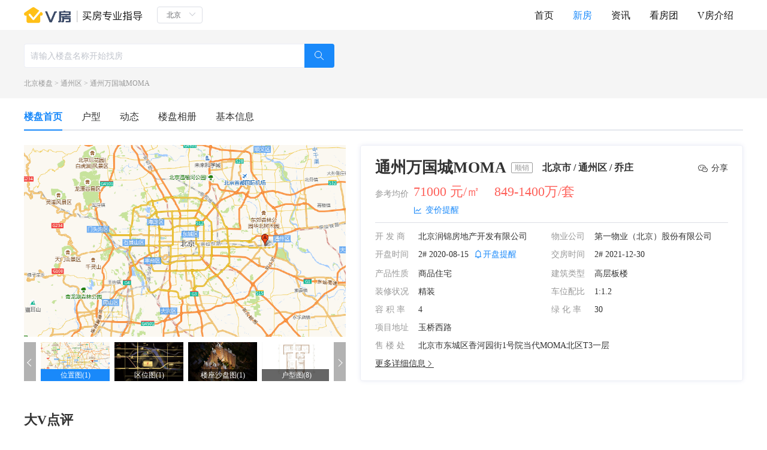

--- FILE ---
content_type: text/html; charset=utf-8
request_url: https://www.davfang.com/newHouse/1010123117
body_size: 7491
content:
<!doctype html>
<html data-n-head-ssr>
  <head >
    <title>通州万国城MOMA</title><meta data-n-head="ssr" charset="utf-8"><meta data-n-head="ssr" name="viewport" content="width=device-width, initial-scale=1"><meta data-n-head="ssr" data-hid="description" name="description" content=""><link data-n-head="ssr" rel="icon" type="image/x-icon" href="/favicon.ico"><link rel="stylesheet" href="/_nuxt/vendors/app.css?10d99aa6193b0cfb2835"><link rel="stylesheet" href="/_nuxt/app.css?aa614bf9f0e98ed6fc1b"><link rel="stylesheet" href="/_nuxt/pages/newHouse/_id/index.css?fcedbd09a1545e3fb9bf">
  </head>
  <body >
    <div data-server-rendered="true" id="__nuxt"><!----><div id="__layout"><section class="el-container is-vertical" data-v-5f96ee4c><header class="header-boxs" data-v-fa12f3bc data-v-5f96ee4c><div class="header-container" data-v-fa12f3bc><div class="header-left" data-v-fa12f3bc><div class="vf-logo" data-v-fa12f3bc><a href="/" rel="noopener noreferrer" data-v-fa12f3bc><img src="/_nuxt/img/picbox.png?a4a13795183a93d3e65523884bd3c260" alt srcset data-v-fa12f3bc></a></div> <div class="city" data-v-fa12f3bc><div class="el-select city-select el-select--mini" data-v-fa12f3bc><!----><div class="el-input el-input--mini el-input--suffix"><!----><input type="text" readonly="readonly" autocomplete="off" placeholder="请选择" class="el-input__inner"><!----><span class="el-input__suffix"><span class="el-input__suffix-inner"><i class="el-select__caret el-input__icon el-icon-arrow-up"></i><!----><!----><!----><!----><!----></span><!----></span><!----><!----></div><div class="el-select-dropdown el-popper" style="min-width:;display:none;"><div class="el-scrollbar" style="display:none;"><div class="el-select-dropdown__wrap el-scrollbar__wrap el-scrollbar__wrap--hidden-default"><ul class="el-scrollbar__view el-select-dropdown__list"><!----><li class="el-select-dropdown__item selected" data-v-fa12f3bc><span>北京</span></li></ul></div><div class="el-scrollbar__bar is-horizontal"><div class="el-scrollbar__thumb" style="width:0;transform:translateX(0%);ms-transform:translateX(0%);webkit-transform:translateX(0%);"></div></div><div class="el-scrollbar__bar is-vertical"><div class="el-scrollbar__thumb" style="height:0;transform:translateY(0%);ms-transform:translateY(0%);webkit-transform:translateY(0%);"></div></div></div><p class="el-select-dropdown__empty">
          无数据
        </p></div></div></div></div> <div class="header-right" data-v-fa12f3bc><ul data-v-fa12f3bc><li data-v-fa12f3bc><a href="/" data-v-fa12f3bc>首页</a></li> <li class="active" data-v-fa12f3bc><a href="/newHouse" data-v-fa12f3bc>新房</a></li> <li data-v-fa12f3bc><a href="/article" data-v-fa12f3bc>资讯</a></li> <li data-v-fa12f3bc><a href="/group" data-v-fa12f3bc>看房团</a></li> <li data-v-fa12f3bc><a href="/about" data-v-fa12f3bc>V房介绍</a></li></ul></div></div></header> <div class="page-house" data-v-38fb3d7b data-v-5f96ee4c><div class="search-page" data-v-38fb3d7b><div class="index-container"><div class="newHouse"><div class="search-input-boxs"><input placeholder="请输入楼盘名称开始找房" type="text" value="" class="search-input"> <div class="search-input-btn"></div> <!----></div> <div class="search-other" data-v-38fb3d7b><span data-v-38fb3d7b>北京楼盘</span> <span data-v-38fb3d7b>&gt;</span> <span data-v-38fb3d7b>通州区</span> <span data-v-38fb3d7b>&gt;</span> <span data-v-38fb3d7b>通州万国城MOMA</span></div></div></div></div> <div class="container" data-v-38fb3d7b><ul class="tabs" data-v-44af13e0 data-v-38fb3d7b><li class="active" data-v-44af13e0><a href="/newHouse/1010123117" data-v-44af13e0>楼盘首页</a></li> <li data-v-44af13e0><a href="/newHouse/1010123117/house" data-v-44af13e0>户型</a></li> <li data-v-44af13e0><a href="/newHouse/1010123117/dynamic" data-v-44af13e0>动态</a></li> <li data-v-44af13e0><a href="/newHouse/1010123117/album" data-v-44af13e0>楼盘相册</a></li> <li data-v-44af13e0><a href="/newHouse/1010123117/essential" data-v-44af13e0>基本信息</a></li></ul> <div data-v-38fb3d7b><div class="el-row" style="margin-left:-12px;margin-right:-12px;" data-v-38fb3d7b><div class="el-col el-col-11" style="padding-left:12px;padding-right:12px;" data-v-38fb3d7b><div class="imgViewerWrap" data-v-38fb3d7b><div class="el-carousel el-carousel--horizontal" data-v-38fb3d7b><div class="el-carousel__container" style="height:320px;"><button type="button" class="el-carousel__arrow el-carousel__arrow--left" style="display:none;"><i class="el-icon-arrow-left"></i></button><button type="button" class="el-carousel__arrow el-carousel__arrow--right" style="display:none;"><i class="el-icon-arrow-right"></i></button></div><!----></div> <div class="carousel-bottom-box" data-v-38fb3d7b><span class="left-arrow" data-v-38fb3d7b></span> <div class="carousel-bottom" data-v-38fb3d7b><ul style="left:0px;" data-v-38fb3d7b></ul></div> <span class="right-arrow" data-v-38fb3d7b></span></div></div></div> <div class="el-col el-col-13" style="padding-left:12px;padding-right:12px;" data-v-38fb3d7b><div class="house-info" data-v-38fb3d7b><div class="head" data-v-38fb3d7b><h1 data-v-38fb3d7b>通州万国城MOMA</h1> <span class="tag" data-v-38fb3d7b>顺销</span> <span class="address" data-v-38fb3d7b>北京市 / 通州区 / 乔庄</span></div> <div class="price-info" style="align-items:flex-end;" data-v-38fb3d7b><span class="label" data-v-38fb3d7b>参考均价</span> <span class="price" data-v-38fb3d7b>
                                        71000 元/㎡
                                    </span> <span class="price" data-v-38fb3d7b>
                                            849-1400万/套
                                        </span></div> <div class="hr" data-v-38fb3d7b><span class="index-icon tip-icon" data-v-38fb3d7b></span> <span data-v-38fb3d7b>变价提醒</span></div> <div class="man-info" data-v-38fb3d7b><div class="info-item" data-v-38fb3d7b><span class="label" data-v-38fb3d7b>开 发 商</span> <span class="value" data-v-38fb3d7b>
                                            北京润锦房地产开发有限公司
                                        </span></div> <div class="info-item" data-v-38fb3d7b><span class="label" data-v-38fb3d7b>物业公司</span> <span class="value" data-v-38fb3d7b>
                                            第一物业（北京）股份有限公司
                                        </span></div> <div class="info-item" data-v-38fb3d7b><span class="label" data-v-38fb3d7b>开盘时间</span> <span class="value" data-v-38fb3d7b><span data-v-38fb3d7b>2#</span> 
                                                2020-08-16
                                            </span> <span class="index-icon opening-icon" data-v-38fb3d7b></span> <span class="remind-icon" data-v-38fb3d7b>开盘提醒</span></div> <div class="info-item" data-v-38fb3d7b><span class="label" data-v-38fb3d7b>交房时间</span> <span class="value" data-v-38fb3d7b><span data-v-38fb3d7b>2#</span> 
                                                2021-12-31
                                            </span></div> <div class="info-item" data-v-38fb3d7b><span class="label" data-v-38fb3d7b>产品性质</span> <span class="value" data-v-38fb3d7b>
                                        商品住宅
                                    </span></div> <div class="info-item" data-v-38fb3d7b><span class="label" data-v-38fb3d7b>建筑类型</span> <span class="value" data-v-38fb3d7b>
                                        高层板楼
                                    </span></div> <div class="info-item" data-v-38fb3d7b><span class="label" data-v-38fb3d7b>装修状况</span> <span class="value" data-v-38fb3d7b>
                                        精装
                                    </span></div> <div class="info-item" data-v-38fb3d7b><span class="label" data-v-38fb3d7b>车位配比</span> <span class="value" data-v-38fb3d7b>
                                        1:1.2
                                    </span></div> <div class="info-item" data-v-38fb3d7b><span class="label" data-v-38fb3d7b>容 积 率</span> <span class="value" data-v-38fb3d7b>
                                        4
                                    </span></div> <div class="info-item" data-v-38fb3d7b><span class="label" data-v-38fb3d7b>绿 化 率</span> <span class="value" data-v-38fb3d7b>
                                        30
                                    </span></div> <div class="info-item monopoly" data-v-38fb3d7b><span class="label" data-v-38fb3d7b>项目地址</span> <span class="value" data-v-38fb3d7b>
                                        玉桥西路
                                    </span></div> <div class="info-item monopoly" data-v-38fb3d7b><span class="label" data-v-38fb3d7b>售 楼 处</span> <span class="value" data-v-38fb3d7b>
                                        北京市东城区香河园街1号院当代MOMA北区T3一层
                                    </span></div> <a href="/newHouse/1010123117/essential" target="_blank" rel="noopener noreferrer" class="info-item monopoly more hover" data-v-38fb3d7b><span class="value" data-v-38fb3d7b>更多详细信息</span> <i class="el-icon-arrow-right" data-v-38fb3d7b></i></a></div> <div class="wx_share" data-v-38fb3d7b><div class="share" data-v-38fb3d7b><img src="[data-uri]" alt="" srcset="" data-v-38fb3d7b> <span style="margin-left:5px;" data-v-38fb3d7b>分享</span> <div class="hover-share-box" data-v-38fb3d7b><div class="hover-share" data-v-38fb3d7b><img width="140px" height="140px" src="https://image1.davfang.com/house/img/2023/08/24/1692813643817.png" alt="" srcset="" data-v-38fb3d7b> <span data-v-38fb3d7b>微信扫码分享给好友</span></div></div></div></div></div></div></div> <div class="house-content-info" data-v-38fb3d7b><h2 data-v-38fb3d7b>大V点评</h2> <h3 data-v-38fb3d7b>亮点</h3> <p class="info" data-v-38fb3d7b>
                        通州万国城MOMA精装修交付，地铁6号线、八通线环伺，旁边有人民购物中心、贵友、京通罗斯福广场，三甲医院也有北京潞河医院，楼间距110米，算是比较大的，不用担心遮挡问题，采光不会受到影响。
                    </p> <div class="hr" data-v-38fb3d7b></div> <h3 data-v-38fb3d7b>点评</h3> <div data-v-38fb3d7b><p class="info" data-v-38fb3d7b>
                                1、通州万国城MOMA在新华大街附近，北京的正东方向，精装修交付，是现房，新华大街作为通州老城区的核心区，生活配套设施完善，教育医疗配套较好。
                            </p><p class="info" data-v-38fb3d7b>
                                2、通州万国城MOMA地铁6号线、八通线环... <span class="tips" data-v-38fb3d7b>会员可见</span></p> <div class="hr" data-v-38fb3d7b></div></div> <h3 data-v-38fb3d7b>小道消息 <span class="tips" data-v-38fb3d7b>会员可见</span></h3> <h2 data-v-38fb3d7b>楼盘动态</h2> <div data-v-38fb3d7b><h4 data-v-38fb3d7b>清退</h4> <p class="info mr4" data-v-38fb3d7b>万国城MOMA  清退三套特价现房

117平三居，次顶层18层，原价850万，现在780万，要求一次性全款，网签一个月下房本。
151平三居，原价1030万，现在880万，要求一次性全款，网签一个月下房本。
141平三居，报价950万，可贷款。</p> <p class="info-date" data-v-38fb3d7b>2022-05-30</p> <div class="hr" style="display:;" data-v-38fb3d7b></div></div><div data-v-38fb3d7b><h4 data-v-38fb3d7b>清盘</h4> <p class="info mr4" data-v-38fb3d7b>已经清盘</p> <p class="info-date" data-v-38fb3d7b>2022-01-12</p> <div class="hr" style="display:none;" data-v-38fb3d7b></div></div> <a href="/newHouse/1010123117/dynamic" target="_blank" rel="noopener noreferrer" class="more-block" data-v-38fb3d7b>
                        更多动态
                    </a> <h2 data-v-38fb3d7b>在售信息<span class="index-icon sale-icon" data-v-38fb3d7b></span><span class="tips" data-v-38fb3d7b>新消息提醒</span></h2> <h2 data-v-38fb3d7b>户型介绍</h2> <div class="houseTypeList" data-v-38fb3d7b><ul data-v-38fb3d7b><li class="active" data-v-38fb3d7b>3居(6)</li><li data-v-38fb3d7b>4居(2)</li></ul></div> <div class="houseTypeListBox" data-v-38fb3d7b><div data-v-38fb3d7b><div class="houseTypeListRow el-row" style="margin-left:-12px;margin-right:-12px;" data-v-38fb3d7b><div class="el-col el-col-6" style="padding-left:12px;padding-right:12px;" data-v-38fb3d7b><div class="houseTypeItem" data-v-48ce6eab data-v-38fb3d7b><div data-v-48ce6eab><div class="img-box" data-v-48ce6eab><a href="/newHouse/1010123117/house" rel="noopener noreferrer" data-v-48ce6eab><img src="https://image.davfang.com/common/2019/07/19/ea0ed570-04fd-4fee-b251-b3813058cb0b.jpeg" alt srcset data-v-48ce6eab></a></div> <div class="houseType-content" data-v-48ce6eab><p class="title" data-v-48ce6eab>
                    112㎡
                 
                    3室2厅2卫1厨
                 <!----></p> <div class="tips" data-v-48ce6eab><span class="tip  active" data-v-48ce6eab>
                    在售
                </span> <span class="tip" data-v-48ce6eab>主力</span> <!----></div> <p class="houseType-price" data-v-48ce6eab>850万/套</p> <div class="info-box" data-v-48ce6eab><span data-v-48ce6eab>剩余2套</span> <!----> <!----></div> <a class="houseType-more" data-v-48ce6eab>
                了解户型报价
            </a></div></div></div></div><div class="el-col el-col-6" style="padding-left:12px;padding-right:12px;" data-v-38fb3d7b><div class="houseTypeItem" data-v-48ce6eab data-v-38fb3d7b><div data-v-48ce6eab><div class="img-box" data-v-48ce6eab><a href="/newHouse/1010123117/house" rel="noopener noreferrer" data-v-48ce6eab><img src="https://image.davfang.com/common/2019/07/19/75787e4f-b95c-4431-b87d-e6fe80ea856a.jpeg" alt srcset data-v-48ce6eab></a></div> <div class="houseType-content" data-v-48ce6eab><p class="title" data-v-48ce6eab>
                    137㎡
                 
                    3室2厅2卫1厨
                 <!----></p> <div class="tips" data-v-48ce6eab><span class="tip  active" data-v-48ce6eab>
                    在售
                </span> <span class="tip" data-v-48ce6eab>主力</span> <!----></div> <p class="houseType-price" data-v-48ce6eab>950万/套</p> <div class="info-box" data-v-48ce6eab><!----> <span data-v-48ce6eab>得房78%</span> <!----></div> <a class="houseType-more" data-v-48ce6eab>
                了解户型报价
            </a></div></div></div></div><div class="el-col el-col-6" style="padding-left:12px;padding-right:12px;" data-v-38fb3d7b><div class="houseTypeItem" data-v-48ce6eab data-v-38fb3d7b><div data-v-48ce6eab><div class="img-box" data-v-48ce6eab><a href="/newHouse/1010123117/house" rel="noopener noreferrer" data-v-48ce6eab><img src="https://image.davfang.com/common/2019/07/19/d303ccaa-1cb4-42d9-8305-e8f5ed11f971.jpeg" alt srcset data-v-48ce6eab></a></div> <div class="houseType-content" data-v-48ce6eab><p class="title" data-v-48ce6eab>
                    145㎡
                 
                    3室2厅2卫1厨
                 <!----></p> <div class="tips" data-v-48ce6eab><span class="tip  active" data-v-48ce6eab>
                    在售
                </span> <span class="tip" data-v-48ce6eab>主力</span> <!----></div> <p class="houseType-price" data-v-48ce6eab>1015万/套</p> <div class="info-box" data-v-48ce6eab><!----> <span data-v-48ce6eab>得房78%</span> <!----></div> <a class="houseType-more" data-v-48ce6eab>
                了解户型报价
            </a></div></div></div></div><div class="el-col el-col-6" style="padding-left:12px;padding-right:12px;" data-v-38fb3d7b><div class="houseTypeItem" data-v-48ce6eab data-v-38fb3d7b><div data-v-48ce6eab><div class="img-box" data-v-48ce6eab><a href="/newHouse/1010123117/house" rel="noopener noreferrer" data-v-48ce6eab><img src="https://image.davfang.com/common/2019/07/19/1b382aea-3dc3-4a86-b9a9-ce545f98cc0d.jpeg" alt srcset data-v-48ce6eab></a></div> <div class="houseType-content" data-v-48ce6eab><p class="title" data-v-48ce6eab>
                    117㎡
                 
                    3室2厅2卫1厨
                 <!----></p> <div class="tips" data-v-48ce6eab><span class="tip " data-v-48ce6eab>
                    售完
                </span> <span class="tip" data-v-48ce6eab>主力</span> <!----></div> <p class="houseType-price" data-v-48ce6eab>850万/套</p> <div class="info-box" data-v-48ce6eab><!----> <span data-v-48ce6eab>得房78%</span> <!----></div> <a class="houseType-more" data-v-48ce6eab>
                了解户型报价
            </a></div></div></div></div></div></div><div data-v-38fb3d7b><div class="houseTypeListRow el-row" style="margin-left:-12px;margin-right:-12px;display:none;" data-v-38fb3d7b><div class="el-col el-col-6" style="padding-left:12px;padding-right:12px;" data-v-38fb3d7b><div class="houseTypeItem" data-v-48ce6eab data-v-38fb3d7b><div data-v-48ce6eab><div class="img-box" data-v-48ce6eab><a href="/newHouse/1010123117/house" rel="noopener noreferrer" data-v-48ce6eab><img src="https://image.davfang.com/common/2020/06/16/origin/043870c0-1aa4-4a30-a9a6-9805b330940c.jpg" alt srcset data-v-48ce6eab></a></div> <div class="houseType-content" data-v-48ce6eab><p class="title" data-v-48ce6eab>
                    170㎡
                 
                    4室2厅3卫1厨
                 <!----></p> <div class="tips" data-v-48ce6eab><span class="tip " data-v-48ce6eab>
                    售完
                </span> <span class="tip" data-v-48ce6eab>主力</span> <!----></div> <p class="houseType-price" data-v-48ce6eab>1100万/套</p> <div class="info-box" data-v-48ce6eab><!----> <span data-v-48ce6eab>得房78%</span> <!----></div> <a class="houseType-more" data-v-48ce6eab>
                了解户型报价
            </a></div></div></div></div><div class="el-col el-col-6" style="padding-left:12px;padding-right:12px;" data-v-38fb3d7b><div class="houseTypeItem" data-v-48ce6eab data-v-38fb3d7b><div data-v-48ce6eab><div class="img-box" data-v-48ce6eab><a href="/newHouse/1010123117/house" rel="noopener noreferrer" data-v-48ce6eab><img src="https://image.davfang.com/common/2020/06/16/origin/c5eb72b7-62df-45e2-a12d-cbfc53991843.jpg" alt srcset data-v-48ce6eab></a></div> <div class="houseType-content" data-v-48ce6eab><p class="title" data-v-48ce6eab>
                    177㎡
                 
                    4室2厅3卫1厨
                 <!----></p> <div class="tips" data-v-48ce6eab><span class="tip " data-v-48ce6eab>
                    售完
                </span> <span class="tip" data-v-48ce6eab>主力</span> <!----></div> <p class="houseType-price" data-v-48ce6eab>1400万/套</p> <div class="info-box" data-v-48ce6eab><!----> <span data-v-48ce6eab>得房78%</span> <!----></div> <a class="houseType-more" data-v-48ce6eab>
                了解户型报价
            </a></div></div></div></div></div></div></div> <a href="/newHouse/1010123117/house" target="_blank" rel="noopener noreferrer" class="more-block" data-v-38fb3d7b>更多户型</a> <!----></div></div></div> <!----> <div class="vf-add" style="display:none;" data-v-1c453266 data-v-38fb3d7b><div class="add-box" data-v-1c453266><span class="close" data-v-1c453266></span> <p class="add-title" data-v-1c453266>更多信息，请添加专家</p> <p class="add-title" data-v-1c453266><span class="index-icon tip-icon" data-v-1c453266></span> <span data-v-1c453266>vfang8</span></p> <div class="submit" data-v-1c453266>
            复制微信
        </div></div></div></div> <footer class="el-footer" style="height:122px;background:#F5F5F5;" data-v-5f96ee4c><div class="footer-container" data-v-5f96ee4c><div class="footer-left"><ul><li><a href="/about" target="_blank" rel="noopener noreferrer">关于V房</a></li> <li><a href="/about" target="_blank" rel="noopener noreferrer">联系我们</a></li> <li><a href="/about" target="_blank" rel="noopener noreferrer">加入我们</a></li> <li><a href="/statement" target="_blank" rel="noopener noreferrer">隐私声明</a></li></ul> <p>北京微房网络科技有限公司 | 网络经营许可证 京ICP备18059234号 | © Copyright©2018-2021 V房vfanghao.com版权所有 | 营业执照违法和不良信息举报电话：010-56208114 违法和不良信息举报邮箱：vfang666@163.com</p></div> <div class="footer-right"><img src="/_nuxt/img/xcx.png?a97d74febc5d39a79a2473c7bd80a9a5" alt srcset> <div><p>微信扫码</p> <p>打开“V房”小程序</p></div></div></div></footer></section></div></div><script>window.__NUXT__=(function(a,b,c,d,e,f,g,h,i,j,k,l,m,n,o,p,q,r,s){return {layout:"default",data:[{houseInfo:{housesId:i,principalUserId:142,salesmanId:299,cooperationMethod:c,cooperationMethodAnother:a,imgUrl:"https:\u002F\u002Fdavtest-image.oss-cn-beijing.aliyuncs.com\u002Fhousesnew\u002F2019\u002F01\u002F24\u002Fa31b1d72-28eb-493b-8cc3-ebc45d3abd49.jpg",housesName:j,briefName:j,housesOtherName:"当代嘉园",avgPriceValue:71000,stage:k,totalSaleRate:a,propertyFormat:"1",groundName:b,provinceCode:"110000",provinceName:l,cityCode:"110100",cityName:l,districtCode:"110112",districtName:"通州区",areaId:611100367,houseAddress:"玉桥西路",longitudeGaode:"116.671933547626",latitudeGaode:"39.895556869422",developers:"北京润锦房地产开发有限公司",isBrandDeveloper:a,brandDeveloper:b,realityDeveloper:b,propertyCompany:"第一物业（北京）股份有限公司",isBrandProperty:a,brandProperty:b,salesAddress:"北京市东城区香河园街1号院当代MOMA北区T3一层",saleOpenTime:a,roomOpenTime:a,saleOpenTimeConfirm:a,roomOpenTimeConfirm:a,buildingSum:k,huosehoids:773,loopPosition:"五环到六环",movebackBuilding:b,movebackRemark:b,communityPark:b,artificialLake:b,communityGarden:b,transactionNo:b,floorStartPrice:a,floorSpace:35998,coveredSpace:220732,plotRange:b,plotNature:b,plotDevSchedule:b,limitHeight:a,buildingDensity:a,preApplicationMargin:a,transactionStartPrice:a,aboveGroundBuildingArea:a,preApplicationDocTime:a,auctionTime:a,listedAuctionStartTime:a,listedAuctionEndTime:a,bidApplicationStartTime:a,bidApplicationEndTime:a,transactionWay:a,bidLadder:a,surrogateArea:a,auctionSuccess:a,directorId:18,houseLable:b,geographicalAdvantages:b,totalPriceInfo:b,vfangWelfare:b,vfangComment:b,plotEvaluation:b,createTime:1630313892000,updateTime:1688626290000,aucSuccessDay:a,aucPriceStart:a,aucPriceSuccess:a,aucPriceFloor:a,aucRateOverflow:a,aucBiddingCount:a,aucRateOwn:a,aucCompany:b,aucGetCompany:b,aucNameAuthorize:b,dealPrice:a,avgPlanPriceMin:a,avgPlanPriceMax:a,limitAvgPrice:a,limitHighPrice:a,createUserId:a,updateUserId:259,isPresent:m,sellingPoint:"通州核心区位置得天独厚，绿色科技住宅，双地铁环绕，配套成熟",aroundBlockId:"18335701,18335702,18335703,611100367,611100536",totalPlotRate:4,totalGreeningRate:n,priceUpdateTime:1630595440000,level:a,avgPriceShow:c,lightSummary:"通州万国城MOMA精装修交付，地铁6号线、八通线环伺，旁边有人民购物中心、贵友、京通罗斯福广场，三甲医院也有北京潞河医院，楼间距110米，算是比较大的，不用担心遮挡问题，采光不会受到影响。",commentSummary:["通州万国城MOMA在新华大街附近，北京的正东方向，精装修交付，是现房，新华大街作为通州老城区的核心区，生活配套设施完善，教育医疗配套较好。","通州万国城MOMA地铁6号线、八通线环伺，离1号线八通线梨园站不远，距离1347米左右。离1号线八通线梨园比较近，4站到环球度假区站，可与1号线八通线、7号线换乘。"],dynamicList:[{dynamicTime:1653904957000,id:1589026627557706,title:"清退",content:"万国城MOMA  清退三套特价现房\n\n117平三居，次顶层18层，原价850万，现在780万，要求一次性全款，网签一个月下房本。\n151平三居，原价1030万，现在880万，要求一次性全款，网签一个月下房本。\n141平三居，报价950万，可贷款。"},{dynamicTime:1641982421000,id:1589026627556749,title:"清盘",content:"已经清盘"}],houseTypeMap:{"3":[{area:112,rooms:f,roomPicUrl:"https:\u002F\u002Fimage.davfang.com\u002Fcommon\u002F2019\u002F07\u002F19\u002Fea0ed570-04fd-4fee-b251-b3813058cb0b.jpeg",totalPrice:o,avgPrice:75892.86,housetypeAnotherName:"F",mainHouseholdType:c,surplusNum:h,saleStatus:h,useArea:a,roomRate:a,donatedArea:a,propertyType:c,id:1557997709898000,haveSpecialRoom:d},{area:137,rooms:f,roomPicUrl:"https:\u002F\u002Fimage.davfang.com\u002Fcommon\u002F2019\u002F07\u002F19\u002F75787e4f-b95c-4431-b87d-e6fe80ea856a.jpeg",totalPrice:950,avgPrice:69343.07,housetypeAnotherName:"D",mainHouseholdType:c,surplusNum:b,saleStatus:h,useArea:a,roomRate:e,donatedArea:a,propertyType:c,id:1557997709952000,haveSpecialRoom:d},{area:145,rooms:f,roomPicUrl:"https:\u002F\u002Fimage.davfang.com\u002Fcommon\u002F2019\u002F07\u002F19\u002Fd303ccaa-1cb4-42d9-8305-e8f5ed11f971.jpeg",totalPrice:1015,avgPrice:70000,housetypeAnotherName:"E",mainHouseholdType:c,surplusNum:b,saleStatus:h,useArea:a,roomRate:e,donatedArea:a,propertyType:c,id:1557997709988000,haveSpecialRoom:d},{area:117,rooms:f,roomPicUrl:"https:\u002F\u002Fimage.davfang.com\u002Fcommon\u002F2019\u002F07\u002F19\u002F1b382aea-3dc3-4a86-b9a9-ce545f98cc0d.jpeg",totalPrice:o,avgPrice:72649.57,housetypeAnotherName:"B",mainHouseholdType:c,surplusNum:b,saleStatus:g,useArea:a,roomRate:e,donatedArea:a,propertyType:c,id:1557997710026000,haveSpecialRoom:d},{area:141,rooms:f,roomPicUrl:"https:\u002F\u002Fimage.davfang.com\u002Fcommon\u002F2019\u002F07\u002F19\u002Fe7a70dff-e6cd-4fbe-8e69-34663e9af384.jpeg",totalPrice:1000,avgPrice:70921.99,housetypeAnotherName:"C",mainHouseholdType:c,surplusNum:p,saleStatus:g,useArea:a,roomRate:e,donatedArea:a,propertyType:c,id:1557997710064000,haveSpecialRoom:d},{area:149,rooms:f,roomPicUrl:"https:\u002F\u002Fimage.davfang.com\u002Fcommon\u002F2019\u002F07\u002F19\u002Fe2a5156f-dfde-4573-b254-537a0fce415a.jpeg",totalPrice:1050,avgPrice:70469.8,housetypeAnotherName:"A",mainHouseholdType:c,surplusNum:p,saleStatus:g,useArea:a,roomRate:e,donatedArea:a,propertyType:c,id:1557997710102000,haveSpecialRoom:d}],"4":[{area:170,rooms:q,roomPicUrl:"https:\u002F\u002Fimage.davfang.com\u002Fcommon\u002F2020\u002F06\u002F16\u002Forigin\u002F043870c0-1aa4-4a30-a9a6-9805b330940c.jpg",totalPrice:1100,avgPrice:64705.88,housetypeAnotherName:b,mainHouseholdType:c,surplusNum:b,saleStatus:g,useArea:a,roomRate:e,donatedArea:a,propertyType:c,id:1592279673134000,haveSpecialRoom:d},{area:177,rooms:q,roomPicUrl:"https:\u002F\u002Fimage.davfang.com\u002Fcommon\u002F2020\u002F06\u002F16\u002Forigin\u002Fc5eb72b7-62df-45e2-a12d-cbfc53991843.jpg",totalPrice:r,avgPrice:79096.05,housetypeAnotherName:b,mainHouseholdType:c,surplusNum:b,saleStatus:g,useArea:a,roomRate:e,donatedArea:a,propertyType:c,id:1592279773377000,haveSpecialRoom:d}]},specialList:[],areaName:"乔庄",shareImg:"https:\u002F\u002Fimage1.davfang.com\u002Fhouse\u002Fimg\u002F2023\u002F08\u002F24\u002F1692813643817.png",totalPriceMax:r,totalPriceMin:849,openTime:{id:2876,housesId:i,housePeriods:"2#",openDate:1597507200000,openDateConfirm:a,deliveryDate:1640880000000,deliveryDateConfirm:a,houseBuilding:a},buildTypeList:[{decorateSituation:s,parkingSpaceRate:1.2,inSalesHouse:"1#、3#、5#",elevator:"2-4,1-1",registeredNoTime:a,buildType:c,registeredNoRequired:b,id:87697,salesStatus:2,propertyFee:5.65,plotRatio:4.2,greeningRate:n}],selfBuiltProject:a,parkingSpaceRate:["1:1.2"],decorateSituation:[s]},houseTypeActive:g}],fetch:[],error:a,state:{menu:{bannerList:[],menuList:["新房","二手房"]}},serverRendered:m,routePath:"\u002FnewHouse\u002F1010123117",config:{}}}(null,"",1,0,78,"3,2,2,1","3","2",1010123117,"通州万国城MOMA",6,"北京市",true,30,850,"0","4,2,3,1",1400,"精装"));</script><script src="/_nuxt/runtime.js?17197baf4d15d8ded065" defer></script><script src="/_nuxt/pages/newHouse/_id/index.js?d56041676aa929ebb542" defer></script><script src="/_nuxt/commons/app.js?20cb4e15b926738e4740" defer></script><script src="/_nuxt/vendors/app.js?da1231443588e487680c" defer></script><script src="/_nuxt/app.js?1e383ec76187d6a39b7d" defer></script>
  </body>
</html>


--- FILE ---
content_type: text/css; charset=UTF-8
request_url: https://www.davfang.com/_nuxt/app.css?aa614bf9f0e98ed6fc1b
body_size: 1685
content:
.err_wrap[data-v-222232f2]{padding:.2rem .4rem}.err_wrap[data-v-222232f2],.error[data-v-222232f2]{text-align:center}.error[data-v-222232f2]{font-size:.32rem;padding-top:55%;color:#582c1a;padding-bottom:.4rem}.to_home[data-v-222232f2]{font-size:.3rem;color:#582c1a;display:inline-block;padding-bottom:3.9rem}.nuxt-progress{position:fixed;top:0;left:0;right:0;height:2px;width:0;opacity:1;transition:width .1s,opacity .4s;background-color:#3b8070;z-index:999999}.nuxt-progress.nuxt-progress-notransition{transition:none}.nuxt-progress-failed{background-color:red}body,dd,div,dl,dt,fieldset,form,h1,h2,h3,h4,h5,h6,img,input,li,ol,p,table,td,ul{margin:0;padding:0;list-style:none}body{font-size:12px;min-width:1200px;color:#333}fieldset,img{border:none}li{list-style:none}input,select,textarea{outline:none;border:none;background:none}textarea{resize:none}table{border-collapse:collapse;border-spacing:0}a{text-decoration:none!important;color:inherit}a:active,a:hover,a:link,a:visited{text-decoration:none}.clearfix:after{content:" "}body{font-size:14px}.fl{float:left}.fr{float:right}.page-enter-active,.page-leave-active{transition:opacity .5s}.page-enter,.page-leave-active{opacity:0}.left{float:left}.right{float:right}.hidden{overflow:hidden}.hide{display:none}.block{display:block}.inline{display:inline}.clearfix:after{content:"\20";display:block;height:0;clear:both}.clearfix{zoom:1}.clear{clear:both;height:0;line-height:0;font-size:0;visibility:hidden;overflow:hidden}.wordwrap{word-break:break-all;word-wrap:break-word}.search-page{background:#f5f5f5}.search-page .index-container{max-width:1200px;width:1200px;margin:0 auto}.search-page .index-container .newHouse{padding:23px 0 15px}.search-input-boxs{display:flex;width:518px;position:relative}.search-input-boxs .search-input{width:100%;height:40px;line-height:40px;padding:0 10px;box-sizing:border-box;border:1px solid #eceef6;border-right:none;border-top-left-radius:4px;border-bottom-left-radius:4px;background:#fff;font-size:14px}.search-input-boxs .search-input::-webkit-input-placeholder{color:#c0c4cc;font-size:14px}.search-input-boxs .search-input::-moz-placeholder{color:#c0c4cc;font-size:14px}.search-input-boxs .search-input:-ms-input-placeholder{color:#c0c4cc;font-size:14px}.search-input-boxs .search-input:focus,.search-input-boxs .search-input:hover{border:1px solid #1989fa}.search-input-boxs .search-input-btn{width:50px;height:40px;flex-shrink:0;background:#1989fa;border-top-right-radius:4px;border-bottom-right-radius:4px;position:relative;cursor:pointer}.search-input-boxs .search-input-btn:after{display:inline-block;content:"";width:10px;height:10px;border:1px solid #fff;border-radius:50%;position:absolute;top:12px;left:17px}.search-input-boxs .search-input-btn:before{display:inline-block;content:"";width:7px;height:1px;background:#fff;transform:rotate(45deg);position:absolute;top:24px;left:26px}.search-input-boxs .search-ul{position:absolute;top:100%;left:0;margin-top:5px;width:100%;max-height:150px;background:#fff;border:1px solid #ccc;border-bottom-left-radius:4px;border-bottom-right-radius:4px;z-index:1;box-sizing:border-box;padding:5px 0;overflow:auto}.search-input-boxs .search-ul::-webkit-scrollbar{width:2px;height:1px}.search-input-boxs .search-ul::-webkit-scrollbar-thumb{border-radius:5px;background:#999}.search-input-boxs .search-ul::-webkit-scrollbar-track{border-radius:5px;background:#f5f5f5}.search-input-boxs .search-ul li{padding:0 20px;margin:0;line-height:34px;cursor:pointer;color:#606266;font-size:14px;list-style:none;white-space:nowrap;overflow:hidden;text-overflow:ellipsis}.search-input-boxs .search-ul li a{display:inline-block;width:100%;height:100%}.search-input-boxs .search-ul li:hover{background:#f2f2f2}.lang-ad{width:1200px;height:110px;overflow:hidden}.lang-ad img{width:100%;height:100%;-o-object-fit:fill;object-fit:fill}.search-page[data-v-fa12f3bc]{background:#f5f5f5}.search-page .index-container[data-v-fa12f3bc]{max-width:1200px;width:1200px;margin:0 auto}.search-page .index-container .newHouse[data-v-fa12f3bc]{padding:23px 0 15px}.search-input-boxs[data-v-fa12f3bc]{display:flex;width:518px;position:relative}.search-input-boxs .search-input[data-v-fa12f3bc]{width:100%;height:40px;line-height:40px;padding:0 10px;box-sizing:border-box;border:1px solid #eceef6;border-right:none;border-top-left-radius:4px;border-bottom-left-radius:4px;background:#fff;font-size:14px}.search-input-boxs .search-input[data-v-fa12f3bc]::-webkit-input-placeholder{color:#c0c4cc;font-size:14px}.search-input-boxs .search-input[data-v-fa12f3bc]::-moz-placeholder{color:#c0c4cc;font-size:14px}.search-input-boxs .search-input[data-v-fa12f3bc]:-ms-input-placeholder{color:#c0c4cc;font-size:14px}.search-input-boxs .search-input[data-v-fa12f3bc]:focus,.search-input-boxs .search-input[data-v-fa12f3bc]:hover{border:1px solid #1989fa}.search-input-boxs .search-input-btn[data-v-fa12f3bc]{width:50px;height:40px;flex-shrink:0;background:#1989fa;border-top-right-radius:4px;border-bottom-right-radius:4px;position:relative;cursor:pointer}.search-input-boxs .search-input-btn[data-v-fa12f3bc]:after{display:inline-block;content:"";width:10px;height:10px;border:1px solid #fff;border-radius:50%;position:absolute;top:12px;left:17px}.search-input-boxs .search-input-btn[data-v-fa12f3bc]:before{display:inline-block;content:"";width:7px;height:1px;background:#fff;transform:rotate(45deg);position:absolute;top:24px;left:26px}.search-input-boxs .search-ul[data-v-fa12f3bc]{position:absolute;top:100%;left:0;margin-top:5px;width:100%;max-height:150px;background:#fff;border:1px solid #ccc;border-bottom-left-radius:4px;border-bottom-right-radius:4px;z-index:1;box-sizing:border-box;padding:5px 0;overflow:auto}.search-input-boxs .search-ul[data-v-fa12f3bc]::-webkit-scrollbar{width:2px;height:1px}.search-input-boxs .search-ul[data-v-fa12f3bc]::-webkit-scrollbar-thumb{border-radius:5px;background:#999}.search-input-boxs .search-ul[data-v-fa12f3bc]::-webkit-scrollbar-track{border-radius:5px;background:#f5f5f5}.search-input-boxs .search-ul li[data-v-fa12f3bc]{padding:0 20px;margin:0;line-height:34px;cursor:pointer;color:#606266;font-size:14px;list-style:none;white-space:nowrap;overflow:hidden;text-overflow:ellipsis}.search-input-boxs .search-ul li a[data-v-fa12f3bc]{display:inline-block;width:100%;height:100%}.search-input-boxs .search-ul li[data-v-fa12f3bc]:hover{background:#f2f2f2}.lang-ad[data-v-fa12f3bc]{width:1200px;height:110px;overflow:hidden}.lang-ad img[data-v-fa12f3bc]{width:100%;height:100%;-o-object-fit:fill;object-fit:fill}.header-boxs[data-v-fa12f3bc]{height:50px;width:100%}.header-boxs .header-container[data-v-fa12f3bc]{max-width:1200px;width:1200px;height:100%;margin:0 auto;justify-content:space-between;align-content:center}.header-boxs .header-container .header-left[data-v-fa12f3bc],.header-boxs .header-container[data-v-fa12f3bc]{display:flex;align-items:center}.header-boxs .header-container .header-left .vf-logo[data-v-fa12f3bc],.header-boxs .header-container .header-left .vf-logo img[data-v-fa12f3bc]{height:27px}.header-boxs .header-container .header-left .city[data-v-fa12f3bc]{margin-left:24px}.header-boxs .header-container .header-left .city .city-select[data-v-fa12f3bc]{width:76px}.header-boxs .header-container .header-right[data-v-fa12f3bc]{display:flex;justify-content:flex-end;align-content:center;align-items:center}.header-boxs .header-container .header-right ul[data-v-fa12f3bc]{display:flex}.header-boxs .header-container .header-right ul li[data-v-fa12f3bc]{height:45px;font-size:16px;font-weight:400;color:#181818;line-height:45px;padding:0 16px;box-sizing:border-box}.header-boxs .header-container .header-right ul .active[data-v-fa12f3bc],.header-boxs .header-container .header-right ul li[data-v-fa12f3bc]:hover{color:#1989fa}.header-boxs .header-container .header-right .login-boxs .login[data-v-fa12f3bc],.header-boxs .header-container .header-right .login-boxs .register[data-v-fa12f3bc]{display:inline-block;height:45px;font-size:14px;font-weight:400;color:#181818;line-height:45px;margin-left:24px}.footer-container{max-width:1200px;width:1200px;height:100%;margin:0 auto;box-sizing:border-box;padding:24px 0;display:flex;justify-content:space-between;align-items:center}.footer-container .footer-left{width:725px}.footer-container .footer-left p{height:48px;font-size:12px;font-weight:400;color:#999;line-height:24px}.footer-container .footer-left ul{display:flex;justify-content:flex-start;margin-bottom:8px}.footer-container .footer-left ul li{height:22px;font-size:14px;font-weight:600;color:#333;line-height:22px;padding-right:24px}.footer-container .footer-left ul li:hover{text-decoration:underline}.footer-container .footer-right img{width:110px;height:110px;margin-right:10px}.footer-container .footer-right{display:flex;align-items:center}.footer-container .footer-right p{font-size:12px;font-weight:400;color:#333;line-height:24px}

--- FILE ---
content_type: text/css; charset=UTF-8
request_url: https://www.davfang.com/_nuxt/pages/newHouse/_id/index.css?fcedbd09a1545e3fb9bf
body_size: 4782
content:
.search-page[data-v-48ce6eab]{background:#f5f5f5}.search-page .index-container[data-v-48ce6eab]{max-width:1200px;width:1200px;margin:0 auto}.search-page .index-container .newHouse[data-v-48ce6eab]{padding:23px 0 15px}.search-input-boxs[data-v-48ce6eab]{display:flex;width:518px;position:relative}.search-input-boxs .search-input[data-v-48ce6eab]{width:100%;height:40px;line-height:40px;padding:0 10px;box-sizing:border-box;border:1px solid #eceef6;border-right:none;border-top-left-radius:4px;border-bottom-left-radius:4px;background:#fff;font-size:14px}.search-input-boxs .search-input[data-v-48ce6eab]::-webkit-input-placeholder{color:#c0c4cc;font-size:14px}.search-input-boxs .search-input[data-v-48ce6eab]::-moz-placeholder{color:#c0c4cc;font-size:14px}.search-input-boxs .search-input[data-v-48ce6eab]:-ms-input-placeholder{color:#c0c4cc;font-size:14px}.search-input-boxs .search-input[data-v-48ce6eab]:focus,.search-input-boxs .search-input[data-v-48ce6eab]:hover{border:1px solid #1989fa}.search-input-boxs .search-input-btn[data-v-48ce6eab]{width:50px;height:40px;flex-shrink:0;background:#1989fa;border-top-right-radius:4px;border-bottom-right-radius:4px;position:relative;cursor:pointer}.search-input-boxs .search-input-btn[data-v-48ce6eab]:after{display:inline-block;content:"";width:10px;height:10px;border:1px solid #fff;border-radius:50%;position:absolute;top:12px;left:17px}.search-input-boxs .search-input-btn[data-v-48ce6eab]:before{display:inline-block;content:"";width:7px;height:1px;background:#fff;transform:rotate(45deg);position:absolute;top:24px;left:26px}.search-input-boxs .search-ul[data-v-48ce6eab]{position:absolute;top:100%;left:0;margin-top:5px;width:100%;max-height:150px;background:#fff;border:1px solid #ccc;border-bottom-left-radius:4px;border-bottom-right-radius:4px;z-index:1;box-sizing:border-box;padding:5px 0;overflow:auto}.search-input-boxs .search-ul[data-v-48ce6eab]::-webkit-scrollbar{width:2px;height:1px}.search-input-boxs .search-ul[data-v-48ce6eab]::-webkit-scrollbar-thumb{border-radius:5px;background:#999}.search-input-boxs .search-ul[data-v-48ce6eab]::-webkit-scrollbar-track{border-radius:5px;background:#f5f5f5}.search-input-boxs .search-ul li[data-v-48ce6eab]{padding:0 20px;margin:0;line-height:34px;cursor:pointer;color:#606266;font-size:14px;list-style:none;white-space:nowrap;overflow:hidden;text-overflow:ellipsis}.search-input-boxs .search-ul li a[data-v-48ce6eab]{display:inline-block;width:100%;height:100%}.search-input-boxs .search-ul li[data-v-48ce6eab]:hover{background:#f2f2f2}.lang-ad[data-v-48ce6eab]{width:1200px;height:110px;overflow:hidden}.lang-ad img[data-v-48ce6eab]{width:100%;height:100%;-o-object-fit:fill;object-fit:fill}.houseTypeItem[data-v-48ce6eab]{width:100%;min-height:412px;background:#fff;border-radius:4px;border:1px solid #dcdfe6;overflow:hidden}.houseTypeItem .img-box[data-v-48ce6eab]{height:210px;width:100%;overflow:hidden}.houseTypeItem .img-box img[data-v-48ce6eab]{width:100%;height:100%;-o-object-fit:cover;object-fit:cover}.houseTypeItem .houseType-content[data-v-48ce6eab]{padding:12px 16px 16px;box-sizing:border-box}.houseTypeItem .houseType-content .title[data-v-48ce6eab]{height:24px;font-size:14px;font-weight:600;color:#333;line-height:24px;margin-bottom:4px}.houseTypeItem .houseType-content .tips[data-v-48ce6eab]{display:flex;align-items:center;margin-bottom:16px}.houseTypeItem .houseType-content .tips .tip[data-v-48ce6eab]{display:inline-block;color:#999;border:1px solid #999;padding:0 5px;height:20px;box-sizing:border-box;font-size:12px;margin-right:12px;border-radius:1px;overflow:hidden}.houseTypeItem .houseType-content .tips .tip.active[data-v-48ce6eab]{background:linear-gradient(121deg,#73b8ff,#1989fa);border-radius:2px;line-height:20px;border:none;color:#fff}.houseTypeItem .houseType-content .houseType-price[data-v-48ce6eab]{height:30px;font-size:22px;font-weight:600;color:#fe615a;line-height:30px;margin-bottom:8px}.houseTypeItem .houseType-content .info-box[data-v-48ce6eab]{margin-bottom:16px;height:22px}.houseTypeItem .houseType-content .info-box span[data-v-48ce6eab]{height:22px;font-size:14px;font-weight:400;color:#999;line-height:22px;margin-right:16px}.houseTypeItem .houseType-content .info-box span[data-v-48ce6eab]:last-child{margin:0}.houseTypeItem .houseType-content .houseType-more[data-v-48ce6eab]{display:inline-block;width:100%;height:32px;border-radius:4px;border:1px solid #1989fa;box-sizing:border-box;font-size:14px;font-weight:400;color:#1989fa;line-height:30px;text-align:center}.houseTypeItem .houseType-content .houseType-more[data-v-48ce6eab]:hover{background:rgba(25,137,250,.1)}.search-page[data-v-3118c20f]{background:#f5f5f5}.search-page .index-container[data-v-3118c20f]{max-width:1200px;width:1200px;margin:0 auto}.search-page .index-container .newHouse[data-v-3118c20f]{padding:23px 0 15px}.search-input-boxs[data-v-3118c20f]{display:flex;width:518px;position:relative}.search-input-boxs .search-input[data-v-3118c20f]{width:100%;height:40px;line-height:40px;padding:0 10px;box-sizing:border-box;border:1px solid #eceef6;border-right:none;border-top-left-radius:4px;border-bottom-left-radius:4px;background:#fff;font-size:14px}.search-input-boxs .search-input[data-v-3118c20f]::-webkit-input-placeholder{color:#c0c4cc;font-size:14px}.search-input-boxs .search-input[data-v-3118c20f]::-moz-placeholder{color:#c0c4cc;font-size:14px}.search-input-boxs .search-input[data-v-3118c20f]:-ms-input-placeholder{color:#c0c4cc;font-size:14px}.search-input-boxs .search-input[data-v-3118c20f]:focus,.search-input-boxs .search-input[data-v-3118c20f]:hover{border:1px solid #1989fa}.search-input-boxs .search-input-btn[data-v-3118c20f]{width:50px;height:40px;flex-shrink:0;background:#1989fa;border-top-right-radius:4px;border-bottom-right-radius:4px;position:relative;cursor:pointer}.search-input-boxs .search-input-btn[data-v-3118c20f]:after{display:inline-block;content:"";width:10px;height:10px;border:1px solid #fff;border-radius:50%;position:absolute;top:12px;left:17px}.search-input-boxs .search-input-btn[data-v-3118c20f]:before{display:inline-block;content:"";width:7px;height:1px;background:#fff;transform:rotate(45deg);position:absolute;top:24px;left:26px}.search-input-boxs .search-ul[data-v-3118c20f]{position:absolute;top:100%;left:0;margin-top:5px;width:100%;max-height:150px;background:#fff;border:1px solid #ccc;border-bottom-left-radius:4px;border-bottom-right-radius:4px;z-index:1;box-sizing:border-box;padding:5px 0;overflow:auto}.search-input-boxs .search-ul[data-v-3118c20f]::-webkit-scrollbar{width:2px;height:1px}.search-input-boxs .search-ul[data-v-3118c20f]::-webkit-scrollbar-thumb{border-radius:5px;background:#999}.search-input-boxs .search-ul[data-v-3118c20f]::-webkit-scrollbar-track{border-radius:5px;background:#f5f5f5}.search-input-boxs .search-ul li[data-v-3118c20f]{padding:0 20px;margin:0;line-height:34px;cursor:pointer;color:#606266;font-size:14px;list-style:none;white-space:nowrap;overflow:hidden;text-overflow:ellipsis}.search-input-boxs .search-ul li a[data-v-3118c20f]{display:inline-block;width:100%;height:100%}.search-input-boxs .search-ul li[data-v-3118c20f]:hover{background:#f2f2f2}.lang-ad[data-v-3118c20f]{width:1200px;height:110px;overflow:hidden}.lang-ad img[data-v-3118c20f]{width:100%;height:100%;-o-object-fit:fill;object-fit:fill}.vf-notice[data-v-3118c20f]{width:100vw;height:100vh;background:rgba(0,0,0,.3);position:fixed;left:0;top:0;z-index:999}.vf-notice .notice-box[data-v-3118c20f]{position:absolute;left:50%;top:50%;transform:translate(-50%,-50%);background:#fff;border-radius:8px;width:430px;overflow:hidden;padding:24px 32px 32px;box-sizing:border-box}.vf-notice .notice-box .form-item-title[data-v-3118c20f]{margin-bottom:20px;display:flex;justify-content:space-between;align-items:center}.vf-notice .notice-box .form-item-title .title[data-v-3118c20f]{font-size:16px;font-weight:600;color:#333;line-height:22px}.vf-notice .notice-box .form-item-title .close[data-v-3118c20f]{display:inline-block;width:14px;height:14px;position:relative}.vf-notice .notice-box .form-item-title .close[data-v-3118c20f]:after{border:1px solid #999;border-top:none;border-left:none;top:-5px}.vf-notice .notice-box .form-item-title .close[data-v-3118c20f]:after,.vf-notice .notice-box .form-item-title .close[data-v-3118c20f]:before{position:absolute;content:"";display:inline-block;width:10px;height:10px;box-sizing:border-box;transform:rotate(45deg);left:2px}.vf-notice .notice-box .form-item-title .close[data-v-3118c20f]:before{border:1px solid #999;border-right:none;border-bottom:none;top:8px}.vf-notice .notice-box .submit[data-v-3118c20f]{cursor:pointer;justify-content:center;background:#1989fa;border:none;color:#fff}.vf-notice .notice-box .xieyi[data-v-3118c20f]{border:none!important;margin-bottom:20px}.vf-notice .notice-box .xieyi span[data-v-3118c20f]{cursor:pointer}.vf-notice .notice-box .xieyi a[data-v-3118c20f]{font-style:normal;color:#1989fa;text-decoration:underline!important}.vf-notice .notice-box .xieyi a[data-v-3118c20f]:hover{color:#66b1ff}.vf-notice .notice-box .xieyi .checked-diy-box .li[data-v-3118c20f]{display:inline-block;height:22px;font-size:14px;font-weight:400;color:#333;line-height:22px;margin-right:24px;box-sizing:border-box;cursor:pointer;position:relative;-webkit-user-select:none;-moz-user-select:none;-ms-user-select:none;user-select:none}.vf-notice .notice-box .xieyi .checked-diy-box .li[data-v-3118c20f]:before{content:"";display:inline-block;width:14px;height:14px;background:#fff;border-radius:2px;border:1px solid #d5d8de;box-sizing:border-box;margin-right:4px;position:relative;top:2px;overflow:hidden}.vf-notice .notice-box .xieyi .checked-diy-box .li[data-v-3118c20f]:after{content:"";display:inline-block;width:3px;height:7px;border:1px solid #fff;transition:transform .15s ease-in .05s;transform-origin:center;background:none;border-left:0;border-top:none;transform:rotate(45deg) scaleY(0);position:absolute;left:5px;top:6px}.vf-notice .notice-box .xieyi .checked-diy-box .li[data-v-3118c20f]:last-child{margin-right:0}.vf-notice .notice-box .xieyi .checked-diy-box .li.checked[data-v-3118c20f]{color:#1989fa}.vf-notice .notice-box .xieyi .checked-diy-box .li.checked[data-v-3118c20f]:before{content:"";display:inline-block;width:14px;height:14px;background:#1989fa;border-radius:2px;border:none;box-sizing:border-box}.vf-notice .notice-box .xieyi .checked-diy-box .li.checked[data-v-3118c20f]:after{transform:rotate(45deg) scaleY(1)}.vf-notice .notice-box .form-item[data-v-3118c20f]{margin-bottom:20px;height:40px;border-radius:2px;border:1px solid #dcdfe6;display:flex;align-items:center}.vf-notice .notice-box .form-item[data-v-3118c20f]:last-child{margin:0}.vf-notice .notice-box .form-item label[data-v-3118c20f]{width:75px;text-align:left;height:20px;font-size:14px;font-weight:400;color:#333;line-height:20px;flex-shrink:0;padding-left:16px}.vf-notice .notice-box .form-item input[data-v-3118c20f]{height:38px;line-height:38px;height:20px;font-size:14px;font-weight:400;width:100%}.vf-notice .notice-box .form-item .code[data-v-3118c20f]{flex-shrink:0;margin-left:8px;height:40px;line-height:38px;padding:0 16px;border-radius:2px;border:1px solid #dcdfe6;border-right:none;font-size:14px;font-weight:400;color:#333;cursor:pointer}.search-page[data-v-1c453266]{background:#f5f5f5}.search-page .index-container[data-v-1c453266]{max-width:1200px;width:1200px;margin:0 auto}.search-page .index-container .newHouse[data-v-1c453266]{padding:23px 0 15px}.search-input-boxs[data-v-1c453266]{display:flex;width:518px;position:relative}.search-input-boxs .search-input[data-v-1c453266]{width:100%;height:40px;line-height:40px;padding:0 10px;box-sizing:border-box;border:1px solid #eceef6;border-right:none;border-top-left-radius:4px;border-bottom-left-radius:4px;background:#fff;font-size:14px}.search-input-boxs .search-input[data-v-1c453266]::-webkit-input-placeholder{color:#c0c4cc;font-size:14px}.search-input-boxs .search-input[data-v-1c453266]::-moz-placeholder{color:#c0c4cc;font-size:14px}.search-input-boxs .search-input[data-v-1c453266]:-ms-input-placeholder{color:#c0c4cc;font-size:14px}.search-input-boxs .search-input[data-v-1c453266]:focus,.search-input-boxs .search-input[data-v-1c453266]:hover{border:1px solid #1989fa}.search-input-boxs .search-input-btn[data-v-1c453266]{width:50px;height:40px;flex-shrink:0;background:#1989fa;border-top-right-radius:4px;border-bottom-right-radius:4px;position:relative;cursor:pointer}.search-input-boxs .search-input-btn[data-v-1c453266]:after{display:inline-block;content:"";width:10px;height:10px;border:1px solid #fff;border-radius:50%;position:absolute;top:12px;left:17px}.search-input-boxs .search-input-btn[data-v-1c453266]:before{display:inline-block;content:"";width:7px;height:1px;background:#fff;transform:rotate(45deg);position:absolute;top:24px;left:26px}.search-input-boxs .search-ul[data-v-1c453266]{position:absolute;top:100%;left:0;margin-top:5px;width:100%;max-height:150px;background:#fff;border:1px solid #ccc;border-bottom-left-radius:4px;border-bottom-right-radius:4px;z-index:1;box-sizing:border-box;padding:5px 0;overflow:auto}.search-input-boxs .search-ul[data-v-1c453266]::-webkit-scrollbar{width:2px;height:1px}.search-input-boxs .search-ul[data-v-1c453266]::-webkit-scrollbar-thumb{border-radius:5px;background:#999}.search-input-boxs .search-ul[data-v-1c453266]::-webkit-scrollbar-track{border-radius:5px;background:#f5f5f5}.search-input-boxs .search-ul li[data-v-1c453266]{padding:0 20px;margin:0;line-height:34px;cursor:pointer;color:#606266;font-size:14px;list-style:none;white-space:nowrap;overflow:hidden;text-overflow:ellipsis}.search-input-boxs .search-ul li a[data-v-1c453266]{display:inline-block;width:100%;height:100%}.search-input-boxs .search-ul li[data-v-1c453266]:hover{background:#f2f2f2}.lang-ad[data-v-1c453266]{width:1200px;height:110px;overflow:hidden}.lang-ad img[data-v-1c453266]{width:100%;height:100%;-o-object-fit:fill;object-fit:fill}.vf-add[data-v-1c453266]{width:100vw;height:100vh;background:rgba(0,0,0,.3);position:fixed;left:0;top:0;z-index:99}.vf-add .add-box[data-v-1c453266]{position:absolute;left:50%;top:50%;transform:translate(-50%,-50%);background:#fff;border-radius:8px;width:300px;overflow:hidden;padding:32px 36px 24px;box-sizing:border-box;position:relative}.vf-add .add-box .close[data-v-1c453266]{display:inline-block;width:14px;height:14px;position:absolute;right:24px;top:24px}.vf-add .add-box .close[data-v-1c453266]:after{border:1px solid #999;border-top:none;border-left:none;top:-5px}.vf-add .add-box .close[data-v-1c453266]:after,.vf-add .add-box .close[data-v-1c453266]:before{position:absolute;content:"";display:inline-block;width:10px;height:10px;box-sizing:border-box;transform:rotate(45deg);left:2px}.vf-add .add-box .close[data-v-1c453266]:before{border:1px solid #999;border-right:none;border-bottom:none;top:8px}.vf-add .add-box .add-title[data-v-1c453266]{height:22px;font-size:14px;font-weight:400;color:#333;line-height:22px;text-align:center;margin-top:4px}.vf-add .add-box .index-icon[data-v-1c453266]{display:inline-block;width:16px;height:16px;background:url(/_nuxt/img/pc_iconx2.png?93a1422ae804598d743406b7d943348a) no-repeat;background-size:530px 114px;margin-right:3px}.vf-add .add-box .tip-icon[data-v-1c453266]{background-position:-370px -59px;position:relative;top:4px}.vf-add .add-box .submit[data-v-1c453266]{cursor:pointer;margin-top:17px;border:1px solid #1989fa;color:#1989fa;text-align:center;width:100%;height:30px;line-height:30px;border-radius:4px}.vf-add .add-box .submit[data-v-1c453266]:hover{background:rgba(25,137,250,.1)}.search-page[data-v-44af13e0]{background:#f5f5f5}.search-page .index-container[data-v-44af13e0]{max-width:1200px;width:1200px;margin:0 auto}.search-page .index-container .newHouse[data-v-44af13e0]{padding:23px 0 15px}.search-input-boxs[data-v-44af13e0]{display:flex;width:518px;position:relative}.search-input-boxs .search-input[data-v-44af13e0]{width:100%;height:40px;line-height:40px;padding:0 10px;box-sizing:border-box;border:1px solid #eceef6;border-right:none;border-top-left-radius:4px;border-bottom-left-radius:4px;background:#fff;font-size:14px}.search-input-boxs .search-input[data-v-44af13e0]::-webkit-input-placeholder{color:#c0c4cc;font-size:14px}.search-input-boxs .search-input[data-v-44af13e0]::-moz-placeholder{color:#c0c4cc;font-size:14px}.search-input-boxs .search-input[data-v-44af13e0]:-ms-input-placeholder{color:#c0c4cc;font-size:14px}.search-input-boxs .search-input[data-v-44af13e0]:focus,.search-input-boxs .search-input[data-v-44af13e0]:hover{border:1px solid #1989fa}.search-input-boxs .search-input-btn[data-v-44af13e0]{width:50px;height:40px;flex-shrink:0;background:#1989fa;border-top-right-radius:4px;border-bottom-right-radius:4px;position:relative;cursor:pointer}.search-input-boxs .search-input-btn[data-v-44af13e0]:after{display:inline-block;content:"";width:10px;height:10px;border:1px solid #fff;border-radius:50%;position:absolute;top:12px;left:17px}.search-input-boxs .search-input-btn[data-v-44af13e0]:before{display:inline-block;content:"";width:7px;height:1px;background:#fff;transform:rotate(45deg);position:absolute;top:24px;left:26px}.search-input-boxs .search-ul[data-v-44af13e0]{position:absolute;top:100%;left:0;margin-top:5px;width:100%;max-height:150px;background:#fff;border:1px solid #ccc;border-bottom-left-radius:4px;border-bottom-right-radius:4px;z-index:1;box-sizing:border-box;padding:5px 0;overflow:auto}.search-input-boxs .search-ul[data-v-44af13e0]::-webkit-scrollbar{width:2px;height:1px}.search-input-boxs .search-ul[data-v-44af13e0]::-webkit-scrollbar-thumb{border-radius:5px;background:#999}.search-input-boxs .search-ul[data-v-44af13e0]::-webkit-scrollbar-track{border-radius:5px;background:#f5f5f5}.search-input-boxs .search-ul li[data-v-44af13e0]{padding:0 20px;margin:0;line-height:34px;cursor:pointer;color:#606266;font-size:14px;list-style:none;white-space:nowrap;overflow:hidden;text-overflow:ellipsis}.search-input-boxs .search-ul li a[data-v-44af13e0]{display:inline-block;width:100%;height:100%}.search-input-boxs .search-ul li[data-v-44af13e0]:hover{background:#f2f2f2}.lang-ad[data-v-44af13e0]{width:1200px;height:110px;overflow:hidden}.lang-ad img[data-v-44af13e0]{width:100%;height:100%;-o-object-fit:fill;object-fit:fill}.tabs[data-v-44af13e0]{display:flex;width:100%;border-bottom:2px solid #e4e7ed;margin-top:24px;margin-bottom:24px}.tabs li[data-v-44af13e0]{height:14px;font-size:16px;line-height:14px;margin-right:32px;color:#333;font-weight:400;padding-bottom:14px;position:relative}.tabs li[data-v-44af13e0]:hover{color:#1989fa}.tabs li.active[data-v-44af13e0]{color:#1989fa;font-weight:600}.tabs li.active[data-v-44af13e0]:after{content:"";display:flex;width:100%;height:2px;background:#1989fa;position:absolute;bottom:-2px;left:0}.search-page[data-v-3ed7e7fc]{background:#f5f5f5}.search-page .index-container[data-v-3ed7e7fc]{max-width:1200px;width:1200px;margin:0 auto}.search-page .index-container .newHouse[data-v-3ed7e7fc]{padding:23px 0 15px}.search-input-boxs[data-v-3ed7e7fc]{display:flex;width:518px;position:relative}.search-input-boxs .search-input[data-v-3ed7e7fc]{width:100%;height:40px;line-height:40px;padding:0 10px;box-sizing:border-box;border:1px solid #eceef6;border-right:none;border-top-left-radius:4px;border-bottom-left-radius:4px;background:#fff;font-size:14px}.search-input-boxs .search-input[data-v-3ed7e7fc]::-webkit-input-placeholder{color:#c0c4cc;font-size:14px}.search-input-boxs .search-input[data-v-3ed7e7fc]::-moz-placeholder{color:#c0c4cc;font-size:14px}.search-input-boxs .search-input[data-v-3ed7e7fc]:-ms-input-placeholder{color:#c0c4cc;font-size:14px}.search-input-boxs .search-input[data-v-3ed7e7fc]:focus,.search-input-boxs .search-input[data-v-3ed7e7fc]:hover{border:1px solid #1989fa}.search-input-boxs .search-input-btn[data-v-3ed7e7fc]{width:50px;height:40px;flex-shrink:0;background:#1989fa;border-top-right-radius:4px;border-bottom-right-radius:4px;position:relative;cursor:pointer}.search-input-boxs .search-input-btn[data-v-3ed7e7fc]:after{display:inline-block;content:"";width:10px;height:10px;border:1px solid #fff;border-radius:50%;position:absolute;top:12px;left:17px}.search-input-boxs .search-input-btn[data-v-3ed7e7fc]:before{display:inline-block;content:"";width:7px;height:1px;background:#fff;transform:rotate(45deg);position:absolute;top:24px;left:26px}.search-input-boxs .search-ul[data-v-3ed7e7fc]{position:absolute;top:100%;left:0;margin-top:5px;width:100%;max-height:150px;background:#fff;border:1px solid #ccc;border-bottom-left-radius:4px;border-bottom-right-radius:4px;z-index:1;box-sizing:border-box;padding:5px 0;overflow:auto}.search-input-boxs .search-ul[data-v-3ed7e7fc]::-webkit-scrollbar{width:2px;height:1px}.search-input-boxs .search-ul[data-v-3ed7e7fc]::-webkit-scrollbar-thumb{border-radius:5px;background:#999}.search-input-boxs .search-ul[data-v-3ed7e7fc]::-webkit-scrollbar-track{border-radius:5px;background:#f5f5f5}.search-input-boxs .search-ul li[data-v-3ed7e7fc]{padding:0 20px;margin:0;line-height:34px;cursor:pointer;color:#606266;font-size:14px;list-style:none;white-space:nowrap;overflow:hidden;text-overflow:ellipsis}.search-input-boxs .search-ul li a[data-v-3ed7e7fc]{display:inline-block;width:100%;height:100%}.search-input-boxs .search-ul li[data-v-3ed7e7fc]:hover{background:#f2f2f2}.lang-ad[data-v-3ed7e7fc]{width:1200px;height:110px;overflow:hidden}.lang-ad img[data-v-3ed7e7fc]{width:100%;height:100%;-o-object-fit:fill;object-fit:fill}.imgViewerWrap[data-v-3ed7e7fc]{min-height:378px}.imgViewerWrap .imgShower[data-v-3ed7e7fc]{width:532px;height:302px;margin-bottom:8px;border:1px solid #f5f5f5;display:flex;align-items:center;justify-content:space-between;position:relative}.imgViewerWrap .imgShower .enlarge[data-v-3ed7e7fc]{display:flex;background:#fff;padding:4px 8px;font-size:14px;color:#333;position:absolute;right:8px;top:8px;border-radius:2px;border:1px solid #dcdfe6;z-index:8;cursor:pointer}.imgViewerWrap .imgChangeController[data-v-3ed7e7fc]{height:76px;padding:0 20px;position:relative}.imgViewerWrap .imgChangeController .leftArrow[data-v-3ed7e7fc],.imgViewerWrap .imgChangeController .rightArrow[data-v-3ed7e7fc]{position:absolute;width:20px;height:76px;background:rgba(51,51,51,.6);font-size:16px;color:#fff;display:flex;align-items:center;justify-content:center;cursor:pointer}.imgViewerWrap .imgChangeController .leftArrow[data-v-3ed7e7fc]:hover,.imgViewerWrap .imgChangeController .rightArrow[data-v-3ed7e7fc]:hover{background:rgba(51,51,51,.7)}.imgViewerWrap .imgChangeController .leftArrow[data-v-3ed7e7fc]{left:0;top:50%;transform:translateY(-50%);border-radius:2px 0 0 2px}.imgViewerWrap .imgChangeController .rightArrow[data-v-3ed7e7fc]{right:0;top:50%;transform:translateY(-50%);border-radius:0 2px 2px 0}.imgViewerWrap .imgChangeController .imgContainer[data-v-3ed7e7fc]{width:100%;height:100%;overflow:hidden;position:relative}.imgViewerWrap .imgChangeController .imgContainer .imgItemWrap[data-v-3ed7e7fc]{position:absolute}.imgViewerWrap .imgChangeController .imgContainer .imgItemWrap .imgItem[data-v-3ed7e7fc]{position:relative;margin-left:8px;cursor:pointer;display:inline-block}.imgViewerWrap .imgChangeController .imgContainer .imgItemWrap .imgItem .bottom[data-v-3ed7e7fc]{width:98%;position:absolute;bottom:4px;left:1px;font-size:12px;color:#fff;background:rgba(0,0,0,.6);text-align:center;padding:4px 0}.imgViewerWrap .imgChangeController .imgContainer .imgItemWrap .imgItem .bottom.active[data-v-3ed7e7fc]{background:#1989fa}.imgViewerWrap .imgChangeController .imgContainer .imgItemWrap .imgItem img[data-v-3ed7e7fc]{width:113px;height:76px;border:1px solid #f5f5f5}.imgViewerWrap .imgChangeController .imgContainer .imgItemWrap .imgItem[data-v-3ed7e7fc]:first-child{margin-left:8px}.imgViewerWrap .imgChangeController .imgContainer .imgItemWrap .imgItem[data-v-3ed7e7fc]:last-child{margin-right:0}.imgViewerWrap .imgChangeController .imgContainer .imgItemWrap .imgItem:hover .bottom[data-v-3ed7e7fc]{background:#1989fa}.imgViewerWrap .fixedWindow[data-v-3ed7e7fc]{position:fixed;top:0;left:0;z-index:2002;width:100%;height:100vh;background:rgba(0,0,0,.7)}.imgViewerWrap .fixedWindow .closeFixed[data-v-3ed7e7fc]{position:absolute;top:10px;right:10px;font-size:60px;color:#fff;z-index:99;cursor:pointer}.imgViewerWrap .fixedWindow .countboxs[data-v-3ed7e7fc]{width:100%;position:absolute;transform:translate(-50%,-50%);top:50%;left:50%;height:95vh}.imgViewerWrap .fixedWindow .countboxs .footerBox[data-v-3ed7e7fc]{margin:0 auto;color:#fff;height:12%;position:relative;text-align:center}.imgViewerWrap .fixedWindow .countboxs .footerBox .foot[data-v-3ed7e7fc],.imgViewerWrap .fixedWindow .countboxs .footerBox .footText[data-v-3ed7e7fc]{margin-top:10px}.imgViewerWrap .fixedWindow .countboxs .footerBox .foot img[data-v-3ed7e7fc]{width:50px;height:50px;margin-right:4px;cursor:pointer}.imgViewerWrap .fixedWindow .countboxs .footerBox .foot .active[data-v-3ed7e7fc]{box-shadow:0 0 10px #409eff,2px 2px 5px #333}.imgViewerWrap .fixedWindow .countboxs .carouselBoxs[data-v-3ed7e7fc]{display:flex;align-items:center;justify-content:space-between;position:relative;width:100%;height:88%;overflow:hidden}.imgViewerWrap .fixedWindow .countboxs .carouselBoxs .houseTypePicture[data-v-3ed7e7fc]{display:flex}.imgViewerWrap .fixedWindow .countboxs .carouselBoxs .houseTypePicture .imgItem[data-v-3ed7e7fc]{margin-right:16px}.imgViewerWrap .fixedWindow .countboxs .carouselBoxs .houseTypePicture .imgItem .imgDesc[data-v-3ed7e7fc]{text-align:center;font-size:14px;margin-bottom:10px;color:#fff}.imgViewerWrap .fixedWindow .countboxs .carouselBoxs .houseTypePicture .imgItem .imgBox[data-v-3ed7e7fc]{width:400px;height:330px;display:table-cell;vertical-align:middle;cursor:all-scroll}.imgViewerWrap .fixedWindow .countboxs .carouselBoxs .houseTypePicture .imgItem .imgBox img[data-v-3ed7e7fc]{border-radius:4px;width:100%;height:100%;display:block;margin:auto}.imgViewerWrap .fixedWindow .countboxs .carouselBoxs .houseTypePicture .imgItem[data-v-3ed7e7fc]:last-child{margin-right:0}.imgViewerWrap .fixedWindow .countboxs .carouselBoxs .realPicture .imgItemWrap[data-v-3ed7e7fc]{display:flex}.imgViewerWrap .fixedWindow .countboxs .carouselBoxs .realPicture .imgItemWrap .imgItem[data-v-3ed7e7fc]{margin-right:16px}.imgViewerWrap .fixedWindow .countboxs .carouselBoxs .realPicture .imgItemWrap .imgItem .imgBox[data-v-3ed7e7fc]{width:400px;height:330px;position:relative;cursor:all-scroll}.imgViewerWrap .fixedWindow .countboxs .carouselBoxs .realPicture .imgItemWrap .imgItem .imgBox img.item[data-v-3ed7e7fc]{border-radius:4px;width:100%;height:100%;display:block;margin:auto}.imgViewerWrap .fixedWindow .countboxs .carouselBoxs .realPicture .imgItemWrap .imgItem .imgBox img.play[data-v-3ed7e7fc]{position:absolute;z-index:1;width:60px;height:60px;left:50%;top:50%;transform:translate(-50%,-50%)}.imgViewerWrap .fixedWindow .countboxs .carouselBoxs .realPicture .imgItemWrap .imgItem[data-v-3ed7e7fc]:first-child{margin-right:16px}.imgViewerWrap .fixedWindow .countboxs .carouselBoxs .realPicture .imgItemWrap[data-v-3ed7e7fc]:first-child{margin-bottom:16px}.imgViewerWrap .fixedWindow .countboxs .carouselBoxs .leftItem[data-v-3ed7e7fc],.imgViewerWrap .fixedWindow .countboxs .carouselBoxs .rightItem[data-v-3ed7e7fc]{font-size:87px;color:#fff;cursor:pointer}.search-page[data-v-38fb3d7b]{background:#f5f5f5}.search-page .index-container[data-v-38fb3d7b]{max-width:1200px;width:1200px;margin:0 auto}.search-page .index-container .newHouse[data-v-38fb3d7b]{padding:23px 0 15px}.search-input-boxs[data-v-38fb3d7b]{display:flex;width:518px;position:relative}.search-input-boxs .search-input[data-v-38fb3d7b]{width:100%;height:40px;line-height:40px;padding:0 10px;box-sizing:border-box;border:1px solid #eceef6;border-right:none;border-top-left-radius:4px;border-bottom-left-radius:4px;background:#fff;font-size:14px}.search-input-boxs .search-input[data-v-38fb3d7b]::-webkit-input-placeholder{color:#c0c4cc;font-size:14px}.search-input-boxs .search-input[data-v-38fb3d7b]::-moz-placeholder{color:#c0c4cc;font-size:14px}.search-input-boxs .search-input[data-v-38fb3d7b]:-ms-input-placeholder{color:#c0c4cc;font-size:14px}.search-input-boxs .search-input[data-v-38fb3d7b]:focus,.search-input-boxs .search-input[data-v-38fb3d7b]:hover{border:1px solid #1989fa}.search-input-boxs .search-input-btn[data-v-38fb3d7b]{width:50px;height:40px;flex-shrink:0;background:#1989fa;border-top-right-radius:4px;border-bottom-right-radius:4px;position:relative;cursor:pointer}.search-input-boxs .search-input-btn[data-v-38fb3d7b]:after{display:inline-block;content:"";width:10px;height:10px;border:1px solid #fff;border-radius:50%;position:absolute;top:12px;left:17px}.search-input-boxs .search-input-btn[data-v-38fb3d7b]:before{display:inline-block;content:"";width:7px;height:1px;background:#fff;transform:rotate(45deg);position:absolute;top:24px;left:26px}.search-input-boxs .search-ul[data-v-38fb3d7b]{position:absolute;top:100%;left:0;margin-top:5px;width:100%;max-height:150px;background:#fff;border:1px solid #ccc;border-bottom-left-radius:4px;border-bottom-right-radius:4px;z-index:1;box-sizing:border-box;padding:5px 0;overflow:auto}.search-input-boxs .search-ul[data-v-38fb3d7b]::-webkit-scrollbar{width:2px;height:1px}.search-input-boxs .search-ul[data-v-38fb3d7b]::-webkit-scrollbar-thumb{border-radius:5px;background:#999}.search-input-boxs .search-ul[data-v-38fb3d7b]::-webkit-scrollbar-track{border-radius:5px;background:#f5f5f5}.search-input-boxs .search-ul li[data-v-38fb3d7b]{padding:0 20px;margin:0;line-height:34px;cursor:pointer;color:#606266;font-size:14px;list-style:none;white-space:nowrap;overflow:hidden;text-overflow:ellipsis}.search-input-boxs .search-ul li a[data-v-38fb3d7b]{display:inline-block;width:100%;height:100%}.search-input-boxs .search-ul li[data-v-38fb3d7b]:hover{background:#f2f2f2}.lang-ad[data-v-38fb3d7b]{width:1200px;height:110px;overflow:hidden}.lang-ad img[data-v-38fb3d7b]{width:100%;height:100%;-o-object-fit:fill;object-fit:fill}.page-house .search-other[data-v-38fb3d7b]{height:20px;font-size:12px;font-weight:400;color:#999;line-height:20px;margin-top:16px}.page-house .container[data-v-38fb3d7b]{max-width:1200px;width:1200px;margin:0 auto}.page-house .container .imgViewerWrap[data-v-38fb3d7b]{display:flex;flex-direction:column;justify-content:space-between;height:394px;overflow:hidden}.page-house .container .imgViewerWrap .carousel-item-img[data-v-38fb3d7b]{width:100%;height:100%;-o-object-fit:cover;object-fit:cover}.page-house .container .imgViewerWrap .carousel-bottom-box[data-v-38fb3d7b]{width:100%;height:65px;box-sizing:border-box;position:relative;display:flex}.page-house .container .imgViewerWrap .carousel-bottom-box .left-arrow[data-v-38fb3d7b]{display:inline-block;z-index:21;width:20px;height:65px;background:rgba(0,0,0,.3);position:relative;flex-shrink:0;margin-right:8px}.page-house .container .imgViewerWrap .carousel-bottom-box .left-arrow[data-v-38fb3d7b]:before{content:"";display:inline-block;width:7.5px;height:7.5px;border-left:1px solid #fff;border-top:1px solid #fff;position:absolute;left:50%;top:50%;transform:rotate(-45deg) translateY(-50%)}.page-house .container .imgViewerWrap .carousel-bottom-box .right-arrow[data-v-38fb3d7b]{display:inline-block;z-index:21;width:20px;height:65px;background:rgba(0,0,0,.3);position:relative;flex-shrink:0;margin-left:8px}.page-house .container .imgViewerWrap .carousel-bottom-box .right-arrow[data-v-38fb3d7b]:before{content:"";display:inline-block;width:7.5px;height:7.5px;border-right:1px solid #fff;border-top:1px solid #fff;position:absolute;left:35%;top:50%;transform:rotate(45deg) translate(-50%)}.page-house .container .imgViewerWrap .carousel-bottom-box .carousel-bottom[data-v-38fb3d7b]{width:calc(100% - 56px);overflow:hidden}.page-house .container .imgViewerWrap .carousel-bottom-box .carousel-bottom ul[data-v-38fb3d7b]{display:flex;position:relative;width:100%}.page-house .container .imgViewerWrap .carousel-bottom-box .carousel-bottom ul li[data-v-38fb3d7b]{flex-shrink:0;width:115px;height:65px;position:relative;margin-right:8px;cursor:pointer}.page-house .container .imgViewerWrap .carousel-bottom-box .carousel-bottom ul li img[data-v-38fb3d7b]{width:100%;height:100%;-o-object-fit:cover;object-fit:cover}.page-house .container .imgViewerWrap .carousel-bottom-box .carousel-bottom ul li span[data-v-38fb3d7b]{display:inline-block;position:absolute;bottom:0;left:0;text-align:center;width:100%;height:20px;line-height:20px;color:#fff;background:rgba(0,0,0,.6);font-size:12px}.page-house .container .imgViewerWrap .carousel-bottom-box .carousel-bottom ul li span.active[data-v-38fb3d7b]{background:#1989fa}.page-house .container #container[data-v-38fb3d7b]{width:100%;height:320px}.page-house .container .index-icon[data-v-38fb3d7b]{display:inline-block;width:16px;height:16px;background:url(/_nuxt/img/pc_iconx2.png?93a1422ae804598d743406b7d943348a) no-repeat;background-size:530px 114px;margin-right:3px}.page-house .container .tip-icon[data-v-38fb3d7b]{background-position:-316px -59px}.page-house .container .opening-icon[data-v-38fb3d7b]{top:-2px}.page-house .container .opening-icon[data-v-38fb3d7b],.page-house .container .sale-icon[data-v-38fb3d7b]{background-position:-287px -59px;position:relative;margin-right:0;margin-left:8px}.page-house .container .sale-icon[data-v-38fb3d7b]{top:3px}.page-house .container .house-info[data-v-38fb3d7b]{height:394px;background:hsla(0,0%,100%,.1);box-shadow:0 0 8px 0 #eceef6;border-radius:4px;border:1px solid #eceef6;padding:24px;position:relative;box-sizing:border-box}.page-house .container .house-info .head[data-v-38fb3d7b]{display:flex;align-items:center;margin-bottom:16px}.page-house .container .house-info .head h1[data-v-38fb3d7b]{height:26px;font-size:26px;font-weight:600;color:#333;line-height:26px}.page-house .container .house-info .head .tag[data-v-38fb3d7b]{display:inline-block;border:1px solid #999;border-radius:2px;line-height:16px;font-size:12px;box-sizing:border-box;padding:0 5px;margin:0 8px;color:#999;text-align:center;overflow:hidden}.page-house .container .house-info .head .address[data-v-38fb3d7b]{margin:0 8px;height:26px;font-size:16px;font-weight:600;color:#333;line-height:26px}.page-house .container .house-info .price-info[data-v-38fb3d7b]{display:flex;align-items:flex-end;margin-bottom:12px}.page-house .container .house-info .price-info .label[data-v-38fb3d7b]{height:14px;font-size:14px;font-weight:400;color:#999;line-height:14px;margin-right:8px}.page-house .container .house-info .price-info .price[data-v-38fb3d7b]{height:22px;font-size:22px;font-weight:500;color:#fe615a;line-height:22px;margin-right:24px}.page-house .container .house-info .price-info .price[data-v-38fb3d7b]:last-child{margin:0}.page-house .container .house-info .hr[data-v-38fb3d7b]{font-size:14px;font-weight:400;color:#1989fa;line-height:14px;padding-bottom:12px;border-bottom:1px solid #dcdfe6;padding-left:65px;height:16px;display:flex;align-items:center}.page-house .container .house-info .hr span[data-v-38fb3d7b]{cursor:pointer}.page-house .container .house-info .hr span[data-v-38fb3d7b]:hover{color:#66b1ff}.page-house .container .house-info .hr svg[data-v-38fb3d7b]{margin-right:4px}.page-house .container .house-info .man-info[data-v-38fb3d7b]{display:flex;flex-wrap:wrap}.page-house .container .house-info .man-info .info-item[data-v-38fb3d7b]{width:50%;margin-top:16px;line-height:14px;display:flex}.page-house .container .house-info .man-info .info-item .label[data-v-38fb3d7b]{width:56px;flex-shrink:0;margin-right:16px;height:14px;font-size:14px;font-weight:400;color:#999;line-height:14px}.page-house .container .house-info .man-info .info-item .value[data-v-38fb3d7b]{height:14px;font-size:14px;font-weight:400;color:#333;line-height:14px;display:inline-block;white-space:nowrap;overflow:hidden;text-overflow:ellipsis}.page-house .container .house-info .man-info .info-item .remind-icon[data-v-38fb3d7b]{height:14px;font-size:14px;font-weight:400;color:#1989fa;line-height:14px;cursor:pointer}.page-house .container .house-info .man-info .info-item .remind-icon[data-v-38fb3d7b]:hover{color:#66b1ff}.page-house .container .house-info .man-info .info-item svg[data-v-38fb3d7b]{position:relative;top:3px;margin-left:8px}.page-house .container .house-info .man-info .info-item.monopoly[data-v-38fb3d7b]{width:100%}.page-house .container .house-info .man-info .info-item.monopoly.hover:hover .value[data-v-38fb3d7b],.page-house .container .house-info .man-info .info-item.monopoly.hover[data-v-38fb3d7b]:hover{color:#1989fa}.page-house .container .house-info .man-info .info-item.monopoly.more[data-v-38fb3d7b]{height:14px;font-size:14px;font-weight:400;color:#333;line-height:14px;text-decoration:underline!important}.page-house .container .house-info .wx_share[data-v-38fb3d7b]{position:absolute;top:31px;right:24px;cursor:pointer}.page-house .container .house-info .wx_share .share[data-v-38fb3d7b]{height:14px;font-size:14px;font-weight:400;color:#333;line-height:14px;display:flex;align-items:center}.page-house .container .house-info .wx_share .share:hover .hover-share-box[data-v-38fb3d7b]{width:188px;height:222px;padding-top:10px;overflow:inherit}.page-house .container .house-info .wx_share .share .hover-share-box[data-v-38fb3d7b]{width:0;height:0;background:#fff;position:absolute;top:100%;left:50%;transform:translateX(-50%);overflow:hidden}.page-house .container .house-info .wx_share .share .hover-share-box[data-v-38fb3d7b]:before{content:"";display:inline-block;width:20px;height:20px;box-sizing:border-box;background:#fff;border-left:rgba(0,0,0,.1);border-top:rgba(0,0,0,.1);position:absolute;top:6px;left:45%;transform:rotate(45deg)}.page-house .container .house-info .wx_share .share .hover-share-box .hover-share[data-v-38fb3d7b]{width:188px;height:212px;padding:14px 24px 24px;box-sizing:border-box;background:#fff;box-shadow:0 8px 8px 8px rgba(0,0,0,.02),0 8px 24px 0 rgba(0,0,0,.05);border-radius:5px}.page-house .container .house-info .wx_share .share .hover-share-box .hover-share span[data-v-38fb3d7b]{margin-top:15px;display:inline-block;text-align:center;width:100%;color:#333}.page-house .container .house-content-info[data-v-38fb3d7b]{padding-bottom:24px}.page-house .container .house-content-info h2[data-v-38fb3d7b]{height:30px;font-size:22px;font-weight:600;color:#333;line-height:30px;margin-top:50px;margin-bottom:24px}.page-house .container .house-content-info h3[data-v-38fb3d7b]{height:24px;font-size:16px;font-weight:600;color:#333;line-height:24px;padding-bottom:8px}.page-house .container .house-content-info h4[data-v-38fb3d7b]{height:22px;font-size:14px;font-weight:600;color:#333;line-height:22px}.page-house .container .house-content-info .info[data-v-38fb3d7b]{font-size:14px;font-weight:400;color:#333;line-height:28px;display:-webkit-box;-webkit-box-orient:vertical;-webkit-line-clamp:2;overflow:hidden}.page-house .container .house-content-info .hr[data-v-38fb3d7b]{width:100%;height:1px;background:#dcdfe6;margin:16px 0}.page-house .container .house-content-info .mr4[data-v-38fb3d7b]{margin:4px 0}.page-house .container .house-content-info .tips[data-v-38fb3d7b]{height:28px;font-size:14px;font-weight:400;color:#1989fa;line-height:28px;margin-left:6px;cursor:pointer}.page-house .container .house-content-info .tips[data-v-38fb3d7b]:hover{color:#66b1ff}.page-house .container .house-content-info .info-date[data-v-38fb3d7b]{height:20px;font-size:12px;font-weight:400;color:#999;line-height:20px}.page-house .container .house-content-info .more-block[data-v-38fb3d7b]{display:inline-block;width:100%;height:40px;border-radius:4px;border:1px solid #dcdfe6;line-height:40px;text-align:center;margin-top:24px}.page-house .container .house-content-info .more-block[data-v-38fb3d7b]:hover{border-color:#1989fa;color:#1989fa}.page-house .container .house-content-info .specialList[data-v-38fb3d7b]{width:100%;min-height:125px;background:hsla(0,0%,100%,.1);border-radius:8px;border:1px solid #eceef6;padding:16px;box-sizing:border-box;display:flex;flex-direction:column;justify-content:space-between}.page-house .container .house-content-info .specialList .room[data-v-38fb3d7b]{height:22px;font-size:16px;font-weight:500;color:#333;line-height:22px}.page-house .container .house-content-info .specialList .price-box span.title[data-v-38fb3d7b]{width:56px;height:20px;font-size:14px;font-weight:500;color:#fe615a;line-height:20px}.page-house .container .house-content-info .specialList .price-box span.price[data-v-38fb3d7b]{height:30px;font-size:22px;font-weight:500;color:#fe615a;line-height:30px}.page-house .container .house-content-info .specialList .date[data-v-38fb3d7b]{height:22px;font-size:14px;font-weight:400;color:#999;line-height:22px}.page-house .container .house-content-info .houseTypeList ul[data-v-38fb3d7b]{display:flex;margin-bottom:24px}.page-house .container .house-content-info .houseTypeList ul li[data-v-38fb3d7b]{height:22px;font-size:14px;line-height:22px;margin-right:24px;color:#333;cursor:pointer}.page-house .container .house-content-info .houseTypeList ul li[data-v-38fb3d7b]:hover{color:#1989fa}.page-house .container .house-content-info .houseTypeList ul li.active[data-v-38fb3d7b]{color:#1989fa;font-weight:600}.page-house .container .house-content-info .houseTypeListBox[data-v-38fb3d7b]{position:relative;height:412px}.page-house .container .house-content-info .houseTypeListBox .houseTypeListRow[data-v-38fb3d7b]{position:absolute;left:0;top:0;width:100%}

--- FILE ---
content_type: application/javascript; charset=UTF-8
request_url: https://www.davfang.com/_nuxt/runtime.js?17197baf4d15d8ded065
body_size: 2250
content:
!function(e){function n(data){for(var n,d,r=data[0],f=data[1],l=data[2],i=0,m=[];i<r.length;i++)d=r[i],Object.prototype.hasOwnProperty.call(o,d)&&o[d]&&m.push(o[d][0]),o[d]=0;for(n in f)Object.prototype.hasOwnProperty.call(f,n)&&(e[n]=f[n]);for(w&&w(data);m.length;)m.shift()();return c.push.apply(c,l||[]),t()}function t(){for(var e,i=0;i<c.length;i++){for(var n=c[i],t=!0,d=1;d<n.length;d++){var r=n[d];0!==o[r]&&(t=!1)}t&&(c.splice(i--,1),e=f(f.s=n[0]))}return e}var d={},r={18:0},o={18:0},c=[];function f(n){if(d[n])return d[n].exports;var t=d[n]={i:n,l:!1,exports:{}};return e[n].call(t.exports,t,t.exports,f),t.l=!0,t.exports}f.e=function(e){var n=[],t=function(){try{return document.createElement("link").relList.supports("preload")}catch(e){return!1}}();r[e]?n.push(r[e]):0!==r[e]&&{0:1,3:1,4:1,5:1,6:1,7:1,8:1,10:1,11:1,12:1,13:1,14:1,15:1,16:1,17:1}[e]&&n.push(r[e]=new Promise((function(n,d){for(var o=({0:"pages/newHouse/_id/album/pages/newHouse/_id/dynamic/pages/newHouse/_id/essential/pages/newHouse/_id/house",3:"pages/about/index",4:"pages/ad/_id",5:"pages/article/_id",6:"pages/article/index",7:"pages/group/index",8:"pages/index",9:"pages/login",10:"pages/newHouse/_id/album",11:"pages/newHouse/_id/dynamic",12:"pages/newHouse/_id/essential",13:"pages/newHouse/_id/house",14:"pages/newHouse/_id/index",15:"pages/newHouse/index",16:"pages/statement/index",17:"pages/video/_id",20:"vendors/pages/newHouse/index"}[e]||e)+".css?"+{0:"407783e8766442d34579",3:"12991ca38e852b470e94",4:"09458555ccb38ed1a0f0",5:"443272acd9e327900e90",6:"a2739680d540c3da2803",7:"7c8437e06ee50a4a1252",8:"bec2c8a6741c581f5ef2",9:"31d6cfe0d16ae931b73c",10:"ebbb5a78e342448bd160",11:"fd63f0b1771657ed0114",12:"90ebd4c1a78dfb9cf393",13:"6fe6ff617ad02f1c4f49",14:"fcedbd09a1545e3fb9bf",15:"dce7d4027fa4a2dbb99a",16:"058a69db7b06bcf922de",17:"385a30e20a9e82178a4c",20:"31d6cfe0d16ae931b73c"}[e],c=f.p+o,l=document.getElementsByTagName("link"),i=0;i<l.length;i++){var m=(h=l[i]).getAttribute("data-href")||h.getAttribute("href");if(!("stylesheet"!==h.rel&&"preload"!==h.rel||m!==o&&m!==c))return n()}var w=document.getElementsByTagName("style");for(i=0;i<w.length;i++){var h;if((m=(h=w[i]).getAttribute("data-href"))===o||m===c)return n()}var _=document.createElement("link");_.rel=t?"preload":"stylesheet",t?_.as="style":_.type="text/css",_.onload=n,_.onerror=function(n){var t=n&&n.target&&n.target.src||c,o=new Error("Loading CSS chunk "+e+" failed.\n("+t+")");o.code="CSS_CHUNK_LOAD_FAILED",o.request=t,delete r[e],_.parentNode.removeChild(_),d(o)},_.href=c,document.getElementsByTagName("head")[0].appendChild(_)})).then((function(){if(r[e]=0,t){var n=document.createElement("link");n.href=f.p+""+({0:"pages/newHouse/_id/album/pages/newHouse/_id/dynamic/pages/newHouse/_id/essential/pages/newHouse/_id/house",3:"pages/about/index",4:"pages/ad/_id",5:"pages/article/_id",6:"pages/article/index",7:"pages/group/index",8:"pages/index",9:"pages/login",10:"pages/newHouse/_id/album",11:"pages/newHouse/_id/dynamic",12:"pages/newHouse/_id/essential",13:"pages/newHouse/_id/house",14:"pages/newHouse/_id/index",15:"pages/newHouse/index",16:"pages/statement/index",17:"pages/video/_id",20:"vendors/pages/newHouse/index"}[e]||e)+".css?"+{0:"407783e8766442d34579",3:"12991ca38e852b470e94",4:"09458555ccb38ed1a0f0",5:"443272acd9e327900e90",6:"a2739680d540c3da2803",7:"7c8437e06ee50a4a1252",8:"bec2c8a6741c581f5ef2",9:"31d6cfe0d16ae931b73c",10:"ebbb5a78e342448bd160",11:"fd63f0b1771657ed0114",12:"90ebd4c1a78dfb9cf393",13:"6fe6ff617ad02f1c4f49",14:"fcedbd09a1545e3fb9bf",15:"dce7d4027fa4a2dbb99a",16:"058a69db7b06bcf922de",17:"385a30e20a9e82178a4c",20:"31d6cfe0d16ae931b73c"}[e],n.rel="stylesheet",n.type="text/css",document.body.appendChild(n)}})));var d=o[e];if(0!==d)if(d)n.push(d[2]);else{var c=new Promise((function(n,t){d=o[e]=[n,t]}));n.push(d[2]=c);var l,script=document.createElement("script");script.charset="utf-8",script.timeout=120,f.nc&&script.setAttribute("nonce",f.nc),script.src=function(e){return f.p+""+({0:"pages/newHouse/_id/album/pages/newHouse/_id/dynamic/pages/newHouse/_id/essential/pages/newHouse/_id/house",3:"pages/about/index",4:"pages/ad/_id",5:"pages/article/_id",6:"pages/article/index",7:"pages/group/index",8:"pages/index",9:"pages/login",10:"pages/newHouse/_id/album",11:"pages/newHouse/_id/dynamic",12:"pages/newHouse/_id/essential",13:"pages/newHouse/_id/house",14:"pages/newHouse/_id/index",15:"pages/newHouse/index",16:"pages/statement/index",17:"pages/video/_id",20:"vendors/pages/newHouse/index"}[e]||e)+".js?"+{0:"1fbae2bde4a4b8eacd28",3:"46174733e16a8598b64b",4:"9447282f1fc5c136d344",5:"c3484484544eb1fd2e81",6:"9ab0143a1ec99f4e47d6",7:"7ba1ed0b6bdb673f776d",8:"f19322e47563a5c542af",9:"08b9fc3adcb4b05c16de",10:"de4bf58990ecf67dc449",11:"e1a35a14976d595c2557",12:"0890ac4f6cb3edf1246a",13:"b0fcce001858e5ca37e2",14:"d56041676aa929ebb542",15:"e37203a8e7fec063aeec",16:"8ee38f74add156e4e3f1",17:"2f0cf389f2d10240eed8",20:"51f127e411f4baab9b3f"}[e]}(e);var m=new Error;l=function(n){script.onerror=script.onload=null,clearTimeout(w);var t=o[e];if(0!==t){if(t){var d=n&&("load"===n.type?"missing":n.type),r=n&&n.target&&n.target.src;m.message="Loading chunk "+e+" failed.\n("+d+": "+r+")",m.name="ChunkLoadError",m.type=d,m.request=r,t[1](m)}o[e]=void 0}};var w=setTimeout((function(){l({type:"timeout",target:script})}),12e4);script.onerror=script.onload=l,document.head.appendChild(script)}return Promise.all(n)},f.m=e,f.c=d,f.d=function(e,n,t){f.o(e,n)||Object.defineProperty(e,n,{enumerable:!0,get:t})},f.r=function(e){"undefined"!=typeof Symbol&&Symbol.toStringTag&&Object.defineProperty(e,Symbol.toStringTag,{value:"Module"}),Object.defineProperty(e,"__esModule",{value:!0})},f.t=function(e,n){if(1&n&&(e=f(e)),8&n)return e;if(4&n&&"object"==typeof e&&e&&e.__esModule)return e;var t=Object.create(null);if(f.r(t),Object.defineProperty(t,"default",{enumerable:!0,value:e}),2&n&&"string"!=typeof e)for(var d in e)f.d(t,d,function(n){return e[n]}.bind(null,d));return t},f.n=function(e){var n=e&&e.__esModule?function(){return e.default}:function(){return e};return f.d(n,"a",n),n},f.o=function(object,e){return Object.prototype.hasOwnProperty.call(object,e)},f.p="/_nuxt/",f.oe=function(e){throw console.error(e),e};var l=window.webpackJsonp=window.webpackJsonp||[],m=l.push.bind(l);l.push=n,l=l.slice();for(var i=0;i<l.length;i++)n(l[i]);var w=m;t()}([]);

--- FILE ---
content_type: application/javascript; charset=UTF-8
request_url: https://www.davfang.com/_nuxt/pages/newHouse/_id/index.js?d56041676aa929ebb542
body_size: 10148
content:
(window.webpackJsonp=window.webpackJsonp||[]).push([[14],{425:function(e,t,n){"use strict";var o=n(15),r=n(5),c=n(96),l=n(21),f=n(16),h=n(43),v=n(266),d=n(95),m=n(6),_=n(97),I=n(160).f,y=n(54).f,C=n(23).f,x=n(430).trim,T=r.Number,k=T.prototype,w="Number"==h(_(k)),N=function(e){var t,n,o,r,c,l,f,code,h=d(e,!1);if("string"==typeof h&&h.length>2)if(43===(t=(h=x(h)).charCodeAt(0))||45===t){if(88===(n=h.charCodeAt(2))||120===n)return NaN}else if(48===t){switch(h.charCodeAt(1)){case 66:case 98:o=2,r=49;break;case 79:case 111:o=8,r=55;break;default:return+h}for(l=(c=h.slice(2)).length,f=0;f<l;f++)if((code=c.charCodeAt(f))<48||code>r)return NaN;return parseInt(c,o)}return+h};if(c("Number",!T(" 0o1")||!T("0b1")||T("+0x1"))){for(var L,A=function(e){var t=arguments.length<1?0:e,n=this;return n instanceof A&&(w?m((function(){k.valueOf.call(n)})):"Number"!=h(n))?v(new T(N(t)),n,A):N(t)},S=o?I(T):"MAX_VALUE,MIN_VALUE,NaN,NEGATIVE_INFINITY,POSITIVE_INFINITY,EPSILON,isFinite,isInteger,isNaN,isSafeInteger,MAX_SAFE_INTEGER,MIN_SAFE_INTEGER,parseFloat,parseInt,isInteger,fromString,range".split(","),D=0;S.length>D;D++)f(T,L=S[D])&&!f(A,L)&&C(A,L,y(T,L));A.prototype=k,k.constructor=A,l(r,"Number",A)}},427:function(e,t,n){"use strict";n.r(t);n(41),n(51);var o={props:{keyWord:{type:String,default:""}},data:function(){return{searchText:"",timeout:null,searchList:[],showList:!1}},methods:{blurFun:function(){var e=this;setTimeout((function(){e.showList=!1}),300)},search:function(){var e=this;this.searchText&&(clearTimeout(this.timeout),this.timeout=setTimeout((function(){e.$axios.post("/face/search/",{kw:e.searchText,pageNum:1,pageSize:100}).then((function(t){e.searchList=t.data.list.map((function(e){return{houseName:e.houseName,id:e.id}}))}))}),500))},searchBtn:function(){this.searchText&&(window.location.href="/newHouse?keyWord="+this.searchText)},setClick:function(data){data.houseId&&this.$axios.post("/face/article/add",data)}},created:function(){this.searchText=this.keyWord}},r=n(14),component=Object(r.a)(o,(function(){var e=this,t=e.$createElement,n=e._self._c||t;return n("div",{staticClass:"search-input-boxs"},[n("input",{directives:[{name:"model",rawName:"v-model",value:e.searchText,expression:"searchText"}],staticClass:"search-input",attrs:{placeholder:"请输入楼盘名称开始找房",type:"text"},domProps:{value:e.searchText},on:{focus:function(t){e.showList=!0},blur:e.blurFun,input:[function(t){t.target.composing||(e.searchText=t.target.value)},e.search],keyup:function(t){return!t.type.indexOf("key")&&e._k(t.keyCode,"enter",13,t.key,"Enter")?null:e.searchBtn(t)}}}),e._v(" "),n("div",{staticClass:"search-input-btn",on:{click:e.searchBtn}}),e._v(" "),e.searchList.length&&e.showList?n("ul",{staticClass:"search-ul"},e._l(e.searchList,(function(t,o){return n("li",{key:o},[n("a",{attrs:{href:"/newHouse/"+t.id,target:"_blank",rel:"noopener noreferrer"},on:{click:function(n){return e.setClick({type:3,houseId:t.id})}}},[e._v(e._s(t.houseName))])])})),0):e._e()])}),[],!1,null,null,null);t.default=component.exports},428:function(e,t,n){"use strict";n.d(t,"a",(function(){return r}));n(265),n(42),n(53),n(94);function o(e){return("00"+e).substr(e.length)}function r(e,t){/(y+)/.test(t)&&(t=t.replace(RegExp.$1,(e.getFullYear()+"").substr(4-RegExp.$1.length)));var n={"M+":e.getMonth()+1,"d+":e.getDate(),"h+":e.getHours(),"m+":e.getMinutes(),"s+":e.getSeconds()};for(var r in n)if(new RegExp("(".concat(r,")")).test(t)){var c=n[r]+"";t=t.replace(RegExp.$1,1===RegExp.$1.length?c:o(c))}return t}},429:function(e,t,n){"use strict";n(41),n(51);var o={props:{keyWord:{type:String,default:""}},data:function(){return{searchText:"",timeout:null,searchList:[],showList:!1}},methods:{blurFun:function(){var e=this;setTimeout((function(){e.showList=!1}),300)},search:function(){var e=this;this.searchText&&(clearTimeout(this.timeout),this.timeout=setTimeout((function(){e.$axios.post("/face/search/",{kw:e.searchText,pageNum:1,pageSize:100}).then((function(t){e.searchList=t.data.list.map((function(e){return{houseName:e.houseName,id:e.id}}))}))}),500))},searchBtn:function(){this.searchText?window.location.href="/newHouse?keyWord="+this.searchText:window.location.href="/newHouse"}},created:function(){this.searchText=this.keyWord}},r=n(14),component=Object(r.a)(o,(function(){var e=this,t=e.$createElement,n=e._self._c||t;return n("div",{staticClass:"search-page"},[n("div",{staticClass:"index-container"},[n("div",{staticClass:"newHouse"},[n("div",{staticClass:"search-input-boxs"},[n("input",{directives:[{name:"model",rawName:"v-model",value:e.searchText,expression:"searchText"}],staticClass:"search-input",attrs:{placeholder:"请输入楼盘名称开始找房",type:"text"},domProps:{value:e.searchText},on:{focus:function(t){e.showList=!0},blur:e.blurFun,input:[function(t){t.target.composing||(e.searchText=t.target.value)},e.search],keyup:function(t){return!t.type.indexOf("key")&&e._k(t.keyCode,"enter",13,t.key,"Enter")?null:e.searchBtn(t)}}}),e._v(" "),n("div",{staticClass:"search-input-btn",on:{click:e.searchBtn}}),e._v(" "),e.searchList.length&&e.showList?n("ul",{staticClass:"search-ul"},e._l(e.searchList,(function(t,o){return n("li",{key:o},[n("a",{attrs:{href:"/newHouse/"+t.id,target:"_blank",rel:"noopener noreferrer"}},[e._v(e._s(t.houseName))])])})),0):e._e()]),e._v(" "),e._t("search-other")],2)])])}),[],!1,null,null,null);t.a=component.exports},430:function(e,t,n){var o=n(20),r="["+n(431)+"]",c=RegExp("^"+r+r+"*"),l=RegExp(r+r+"*$"),f=function(e){return function(t){var n=String(o(t));return 1&e&&(n=n.replace(c,"")),2&e&&(n=n.replace(l,"")),n}};e.exports={start:f(1),end:f(2),trim:f(3)}},431:function(e,t){e.exports="\t\n\v\f\r                　\u2028\u2029\ufeff"},433:function(e,t,n){"use strict";n.r(t);n(425);var o={props:{housesId:{type:Number|String},active:{type:String}},data:function(){return{}}},r=(n(452),n(14)),component=Object(r.a)(o,(function(){var e=this,t=e.$createElement,n=e._self._c||t;return n("ul",{staticClass:"tabs"},[n("li",{class:"index"==e.active?"active":""},[n("a",{attrs:{href:"/newHouse/"+e.housesId}},[e._v("楼盘首页")])]),e._v(" "),n("li",{class:"house"==e.active?"active":""},[n("a",{attrs:{href:"/newHouse/"+e.housesId+"/house"}},[e._v("户型")])]),e._v(" "),n("li",{class:"dynamic"==e.active?"active":""},[n("a",{attrs:{href:"/newHouse/"+e.housesId+"/dynamic"}},[e._v("动态")])]),e._v(" "),n("li",{class:"album"==e.active?"active":""},[n("a",{attrs:{href:"/newHouse/"+e.housesId+"/album"}},[e._v("楼盘相册")])]),e._v(" "),n("li",{class:"essential"==e.active?"active":""},[n("a",{attrs:{href:"/newHouse/"+e.housesId+"/essential"}},[e._v("基本信息")])])])}),[],!1,null,"44af13e0",null);t.default=component.exports},439:function(e,t,n){},440:function(e,t,n){},441:function(e,t,n){},444:function(e,t,n){"use strict";n.r(t);var o={props:{adVfText:{type:String}},data:function(){return{}},methods:{copy:function(){var text=arguments.length>0&&void 0!==arguments[0]?arguments[0]:"vfang8",e=document.createElement("textarea");e.setAttribute("readonly","readonly"),e.value=text,document.body.appendChild(e),e.select();var t=document.execCommand("copy");return document.body.removeChild(e),alert("复制成功"),this.$emit("close"),t}}},r=(n(451),n(14)),component=Object(r.a)(o,(function(){var e=this,t=e.$createElement,n=e._self._c||t;return n("div",{staticClass:"vf-add"},[n("div",{staticClass:"add-box"},[n("span",{staticClass:"close",on:{click:function(t){return e.$emit("close")}}}),e._v(" "),n("p",{staticClass:"add-title"},[e._v("更多"+e._s(e.adVfText)+"信息，请添加专家")]),e._v(" "),e._m(0),e._v(" "),n("div",{staticClass:"submit",on:{click:function(t){return e.copy()}}},[e._v("\n            复制微信\n        ")])])])}),[function(){var e=this.$createElement,t=this._self._c||e;return t("p",{staticClass:"add-title"},[t("span",{staticClass:"index-icon tip-icon"}),this._v(" "),t("span",[this._v("vfang8")])])}],!1,null,"1c453266",null);t.default=component.exports},447:function(e,t,n){"use strict";var o=n(3),r=n(55).findIndex,c=n(163),l=n(25),f=!0,h=l("findIndex");"findIndex"in[]&&Array(1).findIndex((function(){f=!1})),o({target:"Array",proto:!0,forced:f||!h},{findIndex:function(e){return r(this,e,arguments.length>1?arguments[1]:void 0)}}),c("findIndex")},449:function(e,t){e.exports="[data-uri]"},450:function(e,t,n){"use strict";n(439)},451:function(e,t,n){"use strict";n(440)},452:function(e,t,n){"use strict";n(441)},453:function(e,t,n){"use strict";n(93),n(41),n(425),n(42),n(159);var o={filters:{rooms:function(e){if(""!=e&&null!=e&&null!=e){var t=e.split(",").map(Number);return"".concat(t[0]?t[0]+"室":"").concat(t[1]?t[1]+"厅":"").concat(t[2]?t[2]+"卫":"").concat(t[3]?t[3]+"厨":"")}}},props:{option:{type:Object,default:function(){return{}}},housesId:{type:Number|String},isList:{type:Boolean,default:!0}},data:function(){return{saleStatus:{1:"待售",2:"在售",3:"售完"}}}},r=(n(450),n(14)),component=Object(r.a)(o,(function(){var e=this,t=e.$createElement,n=e._self._c||t;return n("div",{staticClass:"houseTypeItem"},[n("div",[n("div",{staticClass:"img-box"},[e.isList?[n("a",{attrs:{href:"/newHouse/"+e.housesId+"/house",rel:"noopener noreferrer"}},[e.option.roomPicUrl?[n("img",{attrs:{src:e.option.roomPicUrl.split(",")[0],alt:"",srcset:""}})]:e._e()],2)]:[e.option.roomPicUrl?[n("img",{attrs:{src:e.option.roomPicUrl.split(",")[0],alt:"",srcset:""},on:{click:function(t){return e.$emit("moreTap",e.option)}}})]:e._e()]],2),e._v(" "),n("div",{staticClass:"houseType-content"},[n("p",{staticClass:"title"},[e.option.area?[e._v("\n                    "+e._s(e.option.area)+"㎡\n                ")]:e._e(),e._v(" "),e.option.rooms?[e._v("\n                    "+e._s(e._f("rooms")(e.option.rooms))+"\n                ")]:e._e(),e._v(" "),e.option.useArea?[e._v("\n                    (套内 "+e._s(e.option.useArea)+"㎡）\n                ")]:e._e()],2),e._v(" "),n("div",{staticClass:"tips"},[e.option.saleStatus?n("span",{staticClass:"tip ",class:2==e.option.saleStatus?"active":""},[e._v("\n                    "+e._s(e.saleStatus[e.option.saleStatus])+"\n                ")]):e._e(),e._v(" "),1==e.option.mainHouseholdType?n("span",{staticClass:"tip"},[e._v("主力")]):e._e(),e._v(" "),1==e.option.haveSpecialRoom?n("span",{staticClass:"tip"},[e._v("特价房")]):e._e()]),e._v(" "),e.option.totalPrice?n("p",{staticClass:"houseType-price"},[e._v(e._s(e.option.totalPrice)+"万/套")]):e._e(),e._v(" "),n("div",{staticClass:"info-box"},[e.option.surplusNum?n("span",[e._v("剩余"+e._s(e.option.surplusNum)+"套")]):e._e(),e._v(" "),e.option.roomRate?n("span",[e._v("得房"+e._s(e.option.roomRate)+"%")]):e._e(),e._v(" "),e.option.donatedArea?n("span",[e._v("赠送"+e._s(e.option.donatedArea)+"㎡")]):e._e()]),e._v(" "),n("a",{staticClass:"houseType-more",on:{click:function(t){return e.$emit("moreTap",e.option)}}},[e._v("\n                了解户型报价\n            ")])])])])}),[],!1,null,"48ce6eab",null);t.a=component.exports},464:function(e,t,n){},465:function(e,t,n){},466:function(e,t,n){},474:function(e,t,n){"use strict";n.r(t);n(24),n(51);var o={props:{name:{type:String|Object},housesId:{type:String|Object}},data:function(){return{txt:60,checked:!1,sendTime:null,intTime:null,formData:{code:null,housesId:null,name:null,phone:null,checked:!1},clickTime:0}},methods:{send:function(){var e=this;/^1[3|4|5|7|8]\d{9}$/.test(this.formData.phone)?(this.sendTime&&clearTimeout(this.sendTime),60===this.txt&&(this.sendTime=setTimeout((function(){e.intTime=setInterval((function(){0==e.txt?(clearInterval(e.intTime),e.txt=60):e.txt--}),1e3),e.$axios.get("/face/sms/send?mobile=".concat(e.formData.phone))}),100))):alert("手机号码有误，请重填")},submit:function(){var e=this;this.formData.name?this.formData.phone?this.formData.code?this.formData.checked?+new Date-this.clickTime<2e3||(this.clickTime=+new Date,this.$axios.post("/face/groupBuyer/add",{code:this.formData.code,housesId:this.housesId,housesName:this.name,name:this.formData.name,phone:this.formData.phone}).then((function(t){1==t.code?(alert("订阅成功"),e.$emit("close")):alert(t.msg)}))):alert("请勾选用户服务协议"):alert("请输入验证码"):alert("请输入手机号"):alert("请输入姓名")}}},r=(n(490),n(14)),component=Object(r.a)(o,(function(){var e=this,t=e.$createElement,n=e._self._c||t;return n("div",{staticClass:"vf-notice"},[n("div",{staticClass:"notice-box"},[n("p",{staticClass:"form-item-title"},[n("span",{staticClass:"title"},[e._v(e._s(e.name)+" 最新消息第一时间通知您")]),e._v(" "),n("span",{staticClass:"close",on:{click:function(t){return e.$emit("close")}}})]),e._v(" "),n("div",{staticClass:"form-item"},[n("label",{attrs:{for:""}},[e._v("姓名")]),e._v(" "),n("input",{directives:[{name:"model",rawName:"v-model",value:e.formData.name,expression:"formData.name"}],attrs:{type:"text",placeholder:"请输入姓名"},domProps:{value:e.formData.name},on:{input:function(t){t.target.composing||e.$set(e.formData,"name",t.target.value)}}})]),e._v(" "),n("div",{staticClass:"form-item"},[n("label",{attrs:{for:""}},[e._v("手机号码")]),e._v(" "),n("input",{directives:[{name:"model",rawName:"v-model",value:e.formData.phone,expression:"formData.phone"}],attrs:{type:"number",placeholder:"请输入手机号码"},domProps:{value:e.formData.phone},on:{input:function(t){t.target.composing||e.$set(e.formData,"phone",t.target.value)}}})]),e._v(" "),n("div",{staticClass:"form-item"},[n("label",{attrs:{for:""}},[e._v("验证码")]),e._v(" "),n("input",{directives:[{name:"model",rawName:"v-model",value:e.formData.code,expression:"formData.code"}],attrs:{type:"text",placeholder:"请输入验证码"},domProps:{value:e.formData.code},on:{input:function(t){t.target.composing||e.$set(e.formData,"code",t.target.value)}}}),e._v(" "),n("span",{staticClass:"code",on:{click:function(t){return e.send()}}},[e._v(e._s(60!=e.txt?e.txt:"获取验证码"))])]),e._v(" "),n("div",{staticClass:"xieyi"},[n("span",{staticClass:"checked-diy-box"},[n("span",{staticClass:"li",class:e.formData.checked?"checked":"",on:{click:function(t){e.formData.checked=!e.formData.checked}}})]),e._v(" "),n("span",[n("span",{on:{click:function(t){e.formData.checked=!e.formData.checked}}},[e._v("我已经阅读并同意")]),e._v(" "),n("a",{attrs:{href:"/statement",target:"_blank",rel:"noopener noreferrer"}},[e._v("《用户服务协议》")])])]),e._v(" "),n("div",{staticClass:"form-item submit",on:{click:e.submit}},[e._v("\n            立即订阅\n        ")])])])}),[],!1,null,"3118c20f",null);t.default=component.exports},489:function(e,t,n){e.exports=n.p+"img/question-circle@2x.png?d856f85df7beb1397dc2b65c6c55b9a1"},490:function(e,t,n){"use strict";n(464)},491:function(e,t,n){"use strict";n(465)},492:function(e,t,n){"use strict";n(466)},509:function(e,t,n){"use strict";n.r(t);n(93),n(98),n(447),n(70),n(41),n(24),n(425),n(162),n(42),n(159),n(71),n(52);var o=n(8),r=n(453),c=n(474),l=n(444),f=n(433),h={data:function(){return{showViewer:!1,srcList:[],moveRightNum:1,requestOk:!1,listQuery:{page:1,pageSize:999},mapSize:{width:530,height:300},activeIndex:0,activeObj:null,activeImgIndex:0,isShowCarousel:!1,imgCoverList:null,curImgList:null,thumbImgList:null}},methods:{initImg:function(){var e=this;this.$axios.get("/face/house/album/categoryAndHouseType").then((function(t){if(1==t.code){e.imgCoverList=[],t.data.forEach((function(t,n){"区位图"==t.name?e.imgCoverList.push({categoryId:t.id,categoryName:t.name,title:t.name,listNum:1,list:[]}):e.imgCoverList.push({categoryId:t.id,categoryName:t.name,title:t.name,listNum:0,list:[]})}));var n,o;[{id:6,name:"区位图"},{id:11,name:"楼座沙盘图"},{id:3,name:"户型图"},{id:9,name:"效果图"},{id:10,name:"实景图"},{id:8,name:"样板间"},{id:17,name:"特价房图"},{id:16,name:"沙盘手绘图"},{id:7,name:"施工进度图"},{id:15,name:"周边配套图"},{id:13,name:"销售图"},{id:14,name:"活动图"},{id:1,name:"视频"}].forEach((function(t,n){e.imgCoverList.forEach((function(e){e.categoryId==t.id&&(e.sort=n)}))})),e.imgCoverList=e.imgCoverList.sort((n="sort",o=o?o?1:-1:1,function(a,b){return(a=a[n])<(b=b[n])?-1*o:a>b?1*o:0})),e.$axios.get("/face/house/album/list/".concat(6000000151,"?page=1&pageSize=999")).then((function(t){1==t.code?(t.data.list.forEach((function(t){e.imgCoverList.forEach((function(e){e.categoryId==t.categoryId&&6!=e.categoryId&&(e.list.push({isActive:0,rooms:t.rooms,area:t.area,housetypeAnotherName:t.housetypeAnotherName,orientation:t.orientation,avgPrice:t.avgPrice,price:t.price,videoCoverUrl:t.videoCoverUrl,videoPicUrl:t.videoPicUrl,saleStatus:t.saleStatus,minPrice:t.minPrice,originVideoPicUrl:t.originVideoPicUrl}),e.listNum++)}))})),e.imgCoverList=e.imgCoverList.filter((function(e){return e.listNum>0})),e.activeObj=e.imgCoverList[0],e.requestOk=!0):e.$message.error("获取图片列表失败")}))}else e.$message.error("获取图片分类失败")}))}},mounted:function(){this.initImg()}},v=(n(491),n(14)),d=Object(v.a)(h,(function(){var e=this.$createElement,t=this._self._c||e;return t("div",{staticClass:"imgViewerWrap"},[t("el-carousel",{attrs:{height:"150px"}},[t("el-carousel-item",[t("div",{attrs:{id:"container"}})])],1)],1)}),[],!1,null,"3ed7e7fc",null).exports,m=n(429),_=n(428),I={1:"高层板楼",2:"高层塔楼",3:"高层板塔结合",4:"洋房",5:"平墅",6:"叠拼",7:"双拼",8:"联排",9:"合院",10:"独栋",11:"公寓",12:"商业mall"},y={head:function(){return{title:this.houseInfo.briefName||this.houseInfo.housesName||this.houseInfo.housesOtherName}},filters:{rooms:function(e){if(""!=e&&null!=e&&null!=e){var t=e.split(",").map(Number);return"".concat(t[0]?t[0]+"居":"")}},formatDate:function(time){if(""!=time&&null!=time&&null!=time){var e=new Date(parseInt(time));return Object(_.a)(e,"yyyy-MM-dd")}},formatDateMoth:function(time){if(""!=time&&null!=time&&null!=time){var e=new Date(parseInt(time));return Object(_.a)(e,"MM月dd日")}}},components:{houseTypeItem:r.a,vfNotice:c.default,addVf:l.default,houseTabs:f.default,search:m.a,imgViewer:d},asyncData:function(e){return Object(o.a)(regeneratorRuntime.mark((function t(){var n,o,r,c,data;return regeneratorRuntime.wrap((function(t){for(;;)switch(t.prev=t.next){case 0:return n=e.$axios,e.isDev,e.route,e.store,e.env,o=e.params,e.query,e.req,e.res,e.redirect,e.error,r={},c=null,t.prev=3,t.next=6,n.get("/face/house/index/".concat(o.id));case 6:data=t.sent.data,(r=data).buildTypeList&&1==r.buildTypeList.length?(r.parkingSpaceRate=r.buildTypeList&&0!=r.buildTypeList.length?r.buildTypeList.map((function(e){return e.parkingSpaceRate?"1:".concat(e.parkingSpaceRate):null})).filter((function(e){return e})):[],r.decorateSituation=r.buildTypeList&&0!=r.buildTypeList.length?r.buildTypeList.map((function(e){return e.decorateSituation?"".concat(e.decorateSituation):null})).filter((function(e){return e})):[]):(r.parkingSpaceRate=r.buildTypeList&&0!=r.buildTypeList.length?r.buildTypeList.map((function(e){return e.parkingSpaceRate?"".concat(I[e.buildType],"1:").concat(e.parkingSpaceRate):null})).filter((function(e){return e})):[],r.decorateSituation=r.buildTypeList&&0!=r.buildTypeList.length?r.buildTypeList.map((function(e){return e.decorateSituation?"".concat(I[e.buildType],":").concat(e.decorateSituation):null})).filter((function(e){return e})):[]),data.houseTypeMap&&Object.keys(data.houseTypeMap).forEach((function(e,t){0==t&&(c=e)})),t.next=14;break;case 12:t.prev=12,t.t0=t.catch(3);case 14:return t.abrupt("return",{houseInfo:r,houseTypeActive:c});case 15:case"end":return t.stop()}}),t,null,[[3,12]])})))()},data:function(){return{adVfShow:!1,showNotice:!1,houseInfo:{},stageLabel:{1:"预申请",2:"挂牌",3:"拍卖",4:"定案名",5:"售楼处(样板间)开放",6:"顺销",7:"批预售证",8:"开盘",9:"售罄",10:"排卡"},propertyFormatList:{1:"商品住宅",2:"限竞房",3:"经济适用房",4:"共有产权房",5:"商住房",6:"商业综合体"},buildTypeList:I,categoryArr:[],categoryUrlArr:[],activeCategory:null,adVfText:"",albumLeft:0}},mounted:function(){this.initImg()},methods:{setActiveItem:function(e){var t=this.categoryUrlArr.findIndex((function(t){return t.category==e.categoryId}));this.$refs.carouselHouseIndex.setActiveItem(t)},carouselImg:function(e){this.activeCategory=this.categoryUrlArr[e].category},initImg:function(){var e=this;this.$axios.get("/face/house/album/categoryAndHouseType").then((function(t){if(1==t.code){var n=t.data.map((function(e){return{categoryName:e.name,categoryId:e.id,imgUrl:[]}}));[{id:6,name:"区位"},{id:11,name:"楼座沙盘"},{id:1,name:"视频"},{id:3,name:"户型"},{id:9,name:"效果"},{id:10,name:"实景"},{id:8,name:"样板间"},{id:17,name:"特价房"},{id:16,name:"沙盘"},{id:7,name:"施工进度"},{id:15,name:"周边配套"},{id:13,name:"销售"},{id:14,name:"活动"}].map((function(e,t){n.map((function(n){n.categoryId==e.id&&(n.sort=t)}))})),n=n.sort((function(a,b){return a.sort-b.sort}));e.$axios.get("/face/house/album/list/".concat(e.houseInfo.housesId,"?page=1&pageSize=999")).then((function(t){if(1==t.code){t.data.list.map((function(e){n.map((function(t){t.categoryId==e.categoryId&&t.imgUrl.push({label:e.title,url:e.videoCoverUrl?e.videoCoverUrl:e.videoPicUrl,category:e.categoryId})}))})),n=n.filter((function(e){return e.imgUrl.length})),e.categoryArr=n;var o=[];n.map((function(e){e.imgUrl.map((function(e){o.push(e)}))})),e.categoryUrlArr=o,e.activeCategory=o[0].category}}))}}))}}},C=(n(492),Object(v.a)(y,(function(){var e=this,t=e.$createElement,o=e._self._c||t;return o("div",{staticClass:"page-house"},[o("search",[o("div",{staticClass:"search-other",attrs:{slot:"search-other"},slot:"search-other"},[o("span",[e._v("北京楼盘")]),e._v(" "),o("span",[e._v(">")]),e._v(" "),o("span",[e._v(e._s(e.houseInfo.districtName))]),e._v(" "),o("span",[e._v(">")]),e._v(" "),o("span",[e._v(e._s(e.houseInfo.briefName||e.houseInfo.housesName||e.houseInfo.housesOtherName))])])]),e._v(" "),o("div",{staticClass:"container"},[o("house-tabs",{attrs:{active:"index",housesId:e.houseInfo.housesId}}),e._v(" "),o("div",[o("el-row",{attrs:{gutter:24}},[o("el-col",{attrs:{span:11}},[o("div",{staticClass:"imgViewerWrap"},[o("el-carousel",{ref:"carouselHouseIndex",attrs:{height:"320px","indicator-position":"none",autoplay:!1},on:{change:e.carouselImg}},e._l(e.categoryUrlArr,(function(t,n){return o("el-carousel-item",{key:n,staticClass:"carousel-item-img-box"},[o("a",{attrs:{href:"/newHouse/"+e.houseInfo.housesId+"/album",target:"_blank",rel:"noopener noreferrer"}},[o("img",{staticClass:"carousel-item-img",attrs:{src:t.url,alt:"",srcset:""}})])])})),1),e._v(" "),o("div",{staticClass:"carousel-bottom-box"},[o("span",{staticClass:"left-arrow",on:{click:function(t){e.albumLeft=e.albumLeft?e.albumLeft+123:0}}}),e._v(" "),o("div",{staticClass:"carousel-bottom"},[o("ul",{style:{left:e.albumLeft+"px"}},e._l(e.categoryArr,(function(t,n){return o("li",{key:n,on:{click:function(n){return e.setActiveItem(t)}}},[o("img",{attrs:{src:t.imgUrl[0].url,alt:"",srcset:""}}),e._v(" "),o("span",{class:e.activeCategory==t.categoryId?"active":""},[e._v(e._s(t.categoryName)+"("+e._s(t.imgUrl.length)+")")])])})),0)]),e._v(" "),o("span",{staticClass:"right-arrow",on:{click:function(t){e.albumLeft=e.albumLeft>=-123*(e.categoryArr.length-5)?e.albumLeft-123:0}}})])],1)]),e._v(" "),o("el-col",{attrs:{span:13}},[o("div",{staticClass:"house-info"},[o("div",{staticClass:"head"},[e.houseInfo.briefName||e.houseInfo.housesName||e.houseInfo.housesOtherName?o("h1",[e._v(e._s(e.houseInfo.briefName||e.houseInfo.housesName||e.houseInfo.housesOtherName))]):e._e(),e._v(" "),e.houseInfo.stage?o("span",{staticClass:"tag"},[e._v(e._s(e.stageLabel[e.houseInfo.stage]))]):e._e(),e._v(" "),o("span",{staticClass:"address"},[e._v(e._s(e.houseInfo.provinceName)+e._s(" / "+e.houseInfo.districtName)+e._s(e.houseInfo.areaName?" / "+e.houseInfo.areaName:""))])]),e._v(" "),o("div",{staticClass:"price-info",style:{alignItems:e.houseInfo.avgPriceShow?"flex-end":"center"}},[o("span",{staticClass:"label"},[e._v("参考均价")]),e._v(" "),e.houseInfo.avgPriceShow?[o("span",{staticClass:"price"},[e.houseInfo.avgPriceValue?[e._v("\n                                        "+e._s(e.houseInfo.avgPriceValue)+" 元/㎡\n                                    ")]:[e._v("\n                                        待定\n                                    ")]],2),e._v(" "),o("span",{staticClass:"price"},[e.houseInfo.totalPriceMin&&e.houseInfo.totalPriceMax?[e.houseInfo.totalPriceMin==e.houseInfo.totalPriceMax?[e._v("\n                                            "+e._s(e.houseInfo.totalPriceMax)+"万/套\n                                        ")]:[e._v("\n                                            "+e._s(e.houseInfo.totalPriceMin)+"-"+e._s(e.houseInfo.totalPriceMax)+"万/套\n                                        ")]]:e.houseInfo.totalPriceMax?[e._v("\n                                        "+e._s(e.houseInfo.totalPriceMax)+"万/套\n                                    ")]:e.houseInfo.totalPriceMin?[e._v("\n                                        "+e._s(e.houseInfo.totalPriceMin)+"万/套\n                                    ")]:[e._v("\n                                        待定\n                                    ")]],2)]:[o("span",{staticClass:"tips"},[e._v("会员可见")]),e._v(" "),o("el-tooltip",{attrs:{content:"该价格未正式发布，具体以开发商最终发布为准，想了解最新价格请添加：vfang20",placement:"right",effect:"light"}},[o("img",{staticStyle:{width:"16px",height:"16px","flex-shrink":"0","margin-left":"8px",cursor:"pointer"},attrs:{src:n(489),alt:"",srcset:""}})])]],2),e._v(" "),o("div",{staticClass:"hr"},[o("span",{staticClass:"index-icon tip-icon"}),e._v(" "),o("span",{on:{click:function(t){e.showNotice=!0}}},[e._v("变价提醒")])]),e._v(" "),o("div",{staticClass:"man-info"},[o("div",{staticClass:"info-item"},[o("span",{staticClass:"label"},[e._v("开 发 商")]),e._v(" "),o("span",{staticClass:"value"},[e.houseInfo.isBrandDeveloper?[e.houseInfo.brandDeveloper?[e._v("\n                                            "+e._s(e.houseInfo.brandDeveloper)+"\n                                        ")]:e.houseInfo.developers?[e._v("\n                                            "+e._s(e.houseInfo.developers)+"\n                                        ")]:[e._v("\n                                            暂无数据\n                                        ")]]:[e.houseInfo.developers?[e._v("\n                                            "+e._s(e.houseInfo.developers)+"\n                                        ")]:[e._v("\n                                            暂无数据\n                                        ")]]],2)]),e._v(" "),o("div",{staticClass:"info-item"},[o("span",{staticClass:"label"},[e._v("物业公司")]),e._v(" "),o("span",{staticClass:"value"},[e.houseInfo.isBrandProperty?[e.houseInfo.brandProperty?[e._v("\n                                            "+e._s(e.houseInfo.brandProperty)+"\n                                        ")]:e.houseInfo.propertyCompany?[e._v("\n                                            "+e._s(e.houseInfo.propertyCompany)+"\n                                        ")]:[e._v("\n                                            暂无数据\n                                        ")]]:[e.houseInfo.propertyCompany?[e._v("\n                                            "+e._s(e.houseInfo.propertyCompany)+"\n                                        ")]:[e._v("\n                                            暂无数据\n                                        ")]]],2)]),e._v(" "),o("div",{staticClass:"info-item"},[o("span",{staticClass:"label"},[e._v("开盘时间")]),e._v(" "),o("span",{staticClass:"value"},[e.houseInfo.openTime?[e.houseInfo.openTime.housePeriods?o("span",[e._v(e._s(e.houseInfo.openTime.housePeriods))]):e._e(),e._v(" "),e.houseInfo.openTime.openDateConfirm?[e._v("\n                                            预计"+e._s(e._f("formatDate")(e.houseInfo.openTime.openDate))+"\n                                        ")]:[e.houseInfo.openTime.openDate?[e._v("\n                                                "+e._s(e._f("formatDate")(e.houseInfo.openTime.openDate))+"\n                                            ")]:[e._v("\n                                                暂无数据\n                                            ")]]]:[e._v("\n                                        暂无数据\n                                    ")]],2),e._v(" "),o("span",{staticClass:"index-icon opening-icon",on:{click:function(t){e.showNotice=!0}}}),e._v(" "),o("span",{staticClass:"remind-icon",on:{click:function(t){e.showNotice=!0}}},[e._v("开盘提醒")])]),e._v(" "),o("div",{staticClass:"info-item"},[o("span",{staticClass:"label"},[e._v("交房时间")]),e._v(" "),o("span",{staticClass:"value"},[e.houseInfo.openTime?[e.houseInfo.openTime.housePeriods?o("span",[e._v(e._s(e.houseInfo.openTime.housePeriods))]):e._e(),e._v(" "),e.houseInfo.openTime.deliveryDateConfirm?[e._v("\n                                            预计"+e._s(e._f("formatDate")(e.houseInfo.openTime.deliveryDate))+"\n                                        ")]:[e.houseInfo.openTime.deliveryDate?[e._v("\n                                                "+e._s(e._f("formatDate")(e.houseInfo.openTime.deliveryDate))+"\n                                            ")]:[e._v("\n                                                暂无数据\n                                            ")]]]:[e._v("\n                                        暂无数据\n                                    ")]],2)]),e._v(" "),o("div",{staticClass:"info-item"},[o("span",{staticClass:"label"},[e._v("产品性质")]),e._v(" "),o("span",{staticClass:"value"},[e.houseInfo.propertyFormat?[e._v("\n                                        "+e._s(e.houseInfo.propertyFormat.split(",").map((function(t){return e.propertyFormatList[t]})).join(" "))+"\n                                    ")]:[e._v("\n                                        暂无数据\n                                    ")]],2)]),e._v(" "),o("div",{staticClass:"info-item"},[o("span",{staticClass:"label"},[e._v("建筑类型")]),e._v(" "),o("span",{staticClass:"value"},[e.houseInfo.buildTypeList&&0!=e.houseInfo.buildTypeList.length?[e._v("\n                                        "+e._s(e.houseInfo.buildTypeList.map((function(t){return e.buildTypeList[t.buildType]})).join(" "))+"\n                                    ")]:[e._v("\n                                        暂无数据\n                                    ")]],2)]),e._v(" "),o("div",{staticClass:"info-item"},[o("span",{staticClass:"label"},[e._v("装修状况")]),e._v(" "),o("span",{staticClass:"value"},[e.houseInfo.decorateSituation&&0!=e.houseInfo.decorateSituation.length?[e._v("\n                                        "+e._s(e.houseInfo.decorateSituation.join(" "))+"\n                                    ")]:[e._v("\n                                        暂无数据\n                                    ")]],2)]),e._v(" "),o("div",{staticClass:"info-item"},[o("span",{staticClass:"label"},[e._v("车位配比")]),e._v(" "),o("span",{staticClass:"value"},[e.houseInfo.parkingSpaceRate&&0!=e.houseInfo.parkingSpaceRate.length?[e._v("\n                                        "+e._s(e.houseInfo.parkingSpaceRate.join("、"))+"\n                                    ")]:[e._v("\n                                        暂无数据\n                                    ")]],2)]),e._v(" "),o("div",{staticClass:"info-item"},[o("span",{staticClass:"label"},[e._v("容 积 率")]),e._v(" "),o("span",{staticClass:"value"},[e.houseInfo.totalPlotRate?[e._v("\n                                        "+e._s(e.houseInfo.totalPlotRate)+"\n                                    ")]:[e._v("\n                                        暂无数据\n                                    ")]],2)]),e._v(" "),o("div",{staticClass:"info-item"},[o("span",{staticClass:"label"},[e._v("绿 化 率")]),e._v(" "),o("span",{staticClass:"value"},[e.houseInfo.totalGreeningRate?[e._v("\n                                        "+e._s(e.houseInfo.totalGreeningRate)+"\n                                    ")]:[e._v("\n                                        暂无数据\n                                    ")]],2)]),e._v(" "),o("div",{staticClass:"info-item monopoly"},[o("span",{staticClass:"label"},[e._v("项目地址")]),e._v(" "),o("span",{staticClass:"value"},[e.houseInfo.houseAddress?[e._v("\n                                        "+e._s(e.houseInfo.houseAddress)+"\n                                    ")]:[e._v("\n                                        暂无数据\n                                    ")]],2)]),e._v(" "),o("div",{staticClass:"info-item monopoly"},[o("span",{staticClass:"label"},[e._v("售 楼 处")]),e._v(" "),o("span",{staticClass:"value"},[e.houseInfo.salesAddress?[e._v("\n                                        "+e._s(e.houseInfo.salesAddress)+"\n                                    ")]:[e._v("\n                                        暂无数据\n                                    ")]],2)]),e._v(" "),o("a",{staticClass:"info-item monopoly more hover",attrs:{href:"/newHouse/"+e.houseInfo.housesId+"/essential",target:"_blank",rel:"noopener noreferrer"}},[o("span",{staticClass:"value"},[e._v("更多详细信息")]),e._v(" "),o("i",{staticClass:"el-icon-arrow-right"})])]),e._v(" "),o("div",{staticClass:"wx_share"},[o("div",{staticClass:"share"},[o("img",{attrs:{src:n(449),alt:"",srcset:""}}),e._v(" "),o("span",{staticStyle:{"margin-left":"5px"}},[e._v("分享")]),e._v(" "),o("div",{staticClass:"hover-share-box"},[o("div",{staticClass:"hover-share"},[o("img",{attrs:{width:"140px",height:"140px",src:e.houseInfo.shareImg,alt:"",srcset:""}}),e._v(" "),o("span",[e._v("微信扫码分享给好友")])])])])])])])],1),e._v(" "),o("div",{staticClass:"house-content-info"},[o("h2",[e._v("大V点评")]),e._v(" "),o("h3",[e._v("亮点")]),e._v(" "),o("p",{staticClass:"info"},[e.houseInfo.lightSummary?[e._v("\n                        "+e._s(e.houseInfo.lightSummary)+"\n                    ")]:[e._v("\n                        暂无数据\n                    ")]],2),e._v(" "),o("div",{staticClass:"hr"}),e._v(" "),o("h3",[e._v("点评")]),e._v(" "),o("div",[e.houseInfo.commentSummary&&e.houseInfo.commentSummary.length?e._l(e.houseInfo.commentSummary,(function(t,n){return o("p",{key:n,staticClass:"info"},[n+1==e.houseInfo.commentSummary.length?[e._v("\n                                "+e._s(n+1+"、"+(t.length>=20?t.slice(0,19)+"...":t))+" "),o("span",{staticClass:"tips",on:{click:function(t){e.adVfText="点评",e.adVfShow=!0}}},[e._v("会员可见")])]:[e._v("\n                                "+e._s(n+1+"、"+t)+"\n                            ")]],2)})):[e._v("\n                        暂无数据\n                    ")],e._v(" "),o("div",{staticClass:"hr"})],2),e._v(" "),o("h3",[e._v("小道消息 "),o("span",{staticClass:"tips",on:{click:function(t){e.adVfText="小道消息",e.adVfShow=!0}}},[e._v("会员可见")])]),e._v(" "),e.houseInfo.dynamicList&&0!=e.houseInfo.dynamicList.length?[o("h2",[e._v("楼盘动态")]),e._v(" "),e._l(e.houseInfo.dynamicList,(function(t,n){return o("div",{key:n},[o("h4",[e._v(e._s(t.title))]),e._v(" "),o("p",{staticClass:"info mr4"},[e._v(e._s(t.content))]),e._v(" "),o("p",{staticClass:"info-date"},[e._v(e._s(e._f("formatDate")(t.dynamicTime)))]),e._v(" "),o("div",{directives:[{name:"show",rawName:"v-show",value:n!=e.houseInfo.dynamicList.length-1,expression:"index != houseInfo.dynamicList.length-1"}],staticClass:"hr"})])})),e._v(" "),o("a",{staticClass:"more-block",attrs:{href:"/newHouse/"+e.houseInfo.housesId+"/dynamic",target:"_blank",rel:"noopener noreferrer"}},[e._v("\n                        更多动态\n                    ")])]:e._e(),e._v(" "),o("h2",[e._v("在售信息"),o("span",{staticClass:"index-icon sale-icon"}),o("span",{staticClass:"tips",on:{click:function(t){e.showNotice=!0}}},[e._v("新消息提醒")])]),e._v(" "),Object.keys(e.houseInfo.houseTypeMap).length?[o("h2",[e._v("户型介绍")]),e._v(" "),o("div",{staticClass:"houseTypeList"},[o("ul",e._l(e.houseInfo.houseTypeMap,(function(t,n,r){return o("li",{key:r,class:e.houseTypeActive==n?"active":"",on:{click:function(t){e.houseTypeActive=n}}},[e._v(e._s(n)+"居("+e._s(t.length)+")")])})),0)]),e._v(" "),o("div",{staticClass:"houseTypeListBox"},e._l(e.houseInfo.houseTypeMap,(function(t,n,r){return o("div",{key:r},[o("el-row",{directives:[{name:"show",rawName:"v-show",value:e.houseTypeActive==n,expression:"houseTypeActive == key"}],staticClass:"houseTypeListRow",attrs:{gutter:24}},e._l(t.slice(0,4),(function(t,n){return o("el-col",{key:n,attrs:{span:6}},[o("houseTypeItem",{attrs:{housesId:e.houseInfo.housesId,option:t},on:{moreTap:function(t){e.showNotice=!0}}})],1)})),1)],1)})),0),e._v(" "),o("a",{staticClass:"more-block",attrs:{href:"/newHouse/"+e.houseInfo.housesId+"/house",target:"_blank",rel:"noopener noreferrer"}},[e._v("更多户型")])]:e._e(),e._v(" "),e.houseInfo.specialList&&e.houseInfo.specialList.length?[o("h2",[e._v("特价房"),o("span",{staticClass:"index-icon sale-icon"}),o("span",{staticClass:"tips",on:{click:function(t){e.showNotice=!0}}},[e._v("特价房优惠提醒")])]),e._v(" "),o("el-row",{staticClass:"houseTypeListRow",attrs:{gutter:12}},e._l(e.houseInfo.specialList,(function(t,n){return o("el-col",{key:n,attrs:{span:6}},[o("div",{staticClass:"specialList"},[o("p",{staticClass:"room"},[t.area?[e._v("\n                                        "+e._s(t.area)+"m²\n                                    ")]:e._e(),e._v(" "),t.rooms?[e._v("\n                                        "+e._s(e._f("rooms")(t.rooms))+"\n                                    ")]:e._e()],2),e._v(" "),o("p",{staticClass:"price-box"},[o("span",{staticClass:"title"},[e._v("优惠总价 ")]),e._v(" "),o("span",{staticClass:"price"},[e._v(e._s(t.dTotalPrice)+"万/套")]),e._v(" "),o("span",{staticClass:"tips",on:{click:function(t){e.adVfText="优惠",e.adVfShow=!0}}},[e._v("会员可见")])]),e._v(" "),o("p",{staticClass:"date"},[t.eStartDate&&t.eEndDate?[e._v("\n                                        活动日期 "+e._s(e._f("formatDateMoth")(t.eStartDate))+" - "+e._s(e._f("formatDateMoth")(t.eEndDate))+"\n                                    ")]:e._e()],2)])])})),1)]:e._e()],2)],1)],1),e._v(" "),e.showNotice?o("vf-notice",{attrs:{housesId:e.houseInfo.housesId,name:e.houseInfo.briefName||e.houseInfo.housesName||e.houseInfo.housesOtherName},on:{close:function(t){e.showNotice=!1}}}):e._e(),e._v(" "),o("add-vf",{directives:[{name:"show",rawName:"v-show",value:e.adVfShow,expression:"adVfShow"}],attrs:{adVfText:e.adVfText},on:{close:function(t){e.adVfShow=!1}}})],1)}),[],!1,null,"38fb3d7b",null));t.default=C.exports;installComponents(C,{Search:n(427).default,HouseTabs:n(433).default,VfNotice:n(474).default,AddVf:n(444).default})}}]);